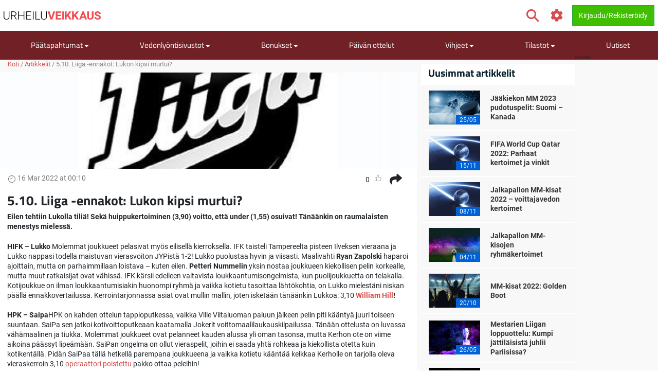

--- FILE ---
content_type: text/html; charset=utf-8
request_url: https://www.urheiluveikkaus.com/artikkeli/5-10-liiga-ennakot-lukon-kipsi-murtui
body_size: 18945
content:
<!DOCTYPE html>
<html lang="fi" xml:lang="fi" prefix="og: http://ogp.me/ns#">
<head>
	<title>5.10. Liiga -ennakot: Lukon kipsi murtui?</title>
<meta http-equiv="X-UA-Compatible" content="IE=edge">
<meta charset="UTF-8">
<meta name="viewport" content="height=device-height, width=device-width, initial-scale=1.0, minimum-scale=1.0, maximum-scale=5.0, user-scalable=yes">
	<meta name="req-method" content="GET">
<meta name="description" content="Eilen tehtiin Lukolla tiliä! Sekä huippukertoiminen (3,90) voitto, että under (1,55) osuivat! Tänäänkin on raumalaisten menestys mielessä.  HIFK – Lukko Molemmat joukkueet pelasivat myös eilisellä kierroksella. IFK taisteli Tampereelta pisteen Ilveksen...">
<meta property="og:url" content="https://www.urheiluveikkaus.com/artikkeli/5-10-liiga-ennakot-lukon-kipsi-murtui">
<meta property="og:type" content="article">
<meta property="og:title" content="Urheiluveikkaus.com artikkeli: 5.10. Liiga -ennakot: Lukon kipsi murtui?">
<meta property="og:description" content="Eilen tehtiin Lukolla tiliä! Sekä huippukertoiminen (3,90) voitto, että under (1,55) osuivat! Tänäänkin on raumalaisten menestys mielessä.  HIFK – Lukko Molemmat joukkueet pelasivat myös eilisellä kierroksella. IFK taisteli Tampereelta pisteen Ilveksen...">
<meta name="twitter:card" content="summary">
<meta name="twitter:site" content="@Urheiluveikkaus">
<meta name="twitter:title" content="5.10. Liiga -ennakot: Lukon kipsi murtui?">
<meta property="og:image" content="https://www.urheiluveikkaus.com/uploads/article/600x400/6ae29e415661414cbafa06ff8b116d08.jpg?v=1538130547">
<meta property="og:image:width" content="600">
<meta property="og:image:height" content="400">
<meta property="twitter:title" content="5.10. Liiga -ennakot: Lukon kipsi murtui?">
<meta property="twitter:image:src" content="https://www.urheiluveikkaus.com/uploads/article/600x400/6ae29e415661414cbafa06ff8b116d08.jpg?v=1538130547"><link rel="shortcut icon" href="/assets/images/min/favicons/urheiluveikkaus_favicon.png?v=1">
<link rel="canonical" href="https://www.urheiluveikkaus.com/artikkeli/5-10-liiga-ennakot-lukon-kipsi-murtui">
<meta name="dmca-site-verification" content="Zm1hK1pHdm8wTjdkc2hzb29JTWFyZz090">

<meta name="dmca-site-verification" content="U3dDUlZlWW5uOFRCLzZ1UWRGVkNodEJ5aS96N0I0MmdqUnk3MFFuVzEzWT01">
<link rel="dns-prefetch" href="//www.google-analytics.com"><link rel="dns-prefetch" href="//cdn.livechatinc.com"><link rel="dns-prefetch" href="//secure.livechatinc.com"><link rel="preload" href="/assets/styles/frontend/concat/head-general-libs_urheiluveikkaus-theme.css?v=1768381251" as="style"><link rel="preload" href="/assets/styles/frontend/concat/bottom-general-libs.css?v=1768381251" as="style"><link rel="preload" href="/assets/styles/gen/18/operator/sprites/sprites.css?v=1758201380" as="style"><link rel="preload" href="/assets/js/gen/concats/82f1f72047ac2cff1a3c8a2bf06d21c0.js?v=1768381296" as="script"><link href="/assets/styles/frontend/concat/head-general-libs_urheiluveikkaus-theme.css?v=1768381251" rel="stylesheet"><!-- Matomo -->
<script type="text/javascript" defer>
  var _paq = window._paq || [];
  /* tracker methods like "setCustomDimension" should be called before "trackPageView" */
  _paq.push(['trackPageView']);
  _paq.push(['enableLinkTracking']);
  (function() {
    var u="https://urheiluveikkaus.com/piwik.php";
    _paq.push(['setTrackerUrl', u+'piwik.php']);
    _paq.push(['setSiteId', '141']);
    var d=document, g=d.createElement('script'), s=d.getElementsByTagName('script')[0];
    g.type='text/javascript'; g.async=true; g.defer=true; s.parentNode.insertBefore(g,s);
  })();
</script>
<!-- End Matomo Code --><script defer>
  (function(i,s,o,g,r,a,m){i['GoogleAnalyticsObject']=r;i[r]=i[r]||function(){
  (i[r].q=i[r].q||[]).push(arguments)},i[r].l=1*new Date();a=s.createElement(o),
  m=s.getElementsByTagName(o)[0];a.async=1;a.src=g;m.parentNode.insertBefore(a,m)
  })(window,document,'script','https://www.google-analytics.com/analytics.js','ga');
  ga('create', 'UA-66349780-3', 'auto');
  ga('set', 'anonymizeIp', true);
  ga('send', 'pageview');
</script>
<meta name="google-site-verification" content="h7bJ3OSwK3E2rKpSbaoaDgSLVz622zTeafCdkLVY59c" /><!-- Google Tag Manager -->
<script defer>(function(w,d,s,l,i){w[l]=w[l]||[];w[l].push({'gtm.start':
new Date().getTime(),event:'gtm.js'});var f=d.getElementsByTagName(s)[0],
j=d.createElement(s),dl=l!='dataLayer'?'&l='+l:'';j.async=true;j.src=
'https://www.googletagmanager.com/gtm.js?id='+i+dl;f.parentNode.insertBefore(j,f);
})(window,document,'script','dataLayer','GTM-TGQLFCV');</script>
<!-- End Google Tag Manager --><script data-pagespeed-no-defer>
function getLastScript(){var a=document.getElementsByTagName("script");return a[a.length-1]}var App={data:{},onReadyCbs:[],get:function(a){return this.data.hasOwnProperty(a)?this.data[a]:void 0},set:function(a,b){this.data[a]=b},getElseCb:function(a,b){var c;return this.data.hasOwnProperty(a)?c=this.data[a]:(c=b(),this.set(a,c)),c},setObj:function(a){for(var b in a)a.hasOwnProperty(b)&&this.set(b,a[b])},isLoggedIn:function(){return isset(this.get("username"))},onReady:function(a){this.onReadyCbs.push(a)},hasPerm:function(k){var d=this.data;return d.perms&&d.perms.indexOf(k)>=0}};
</script><style>.for-logged{display:none!important}</style>
<!-- <script async src="//www.mymediaindex.com/d3d3/ZGVsaXZlcnk=/YXN5bmNqcw==.php"></script> -->
<script src="https://images.dmca.com/Badges/DMCABadgeHelper.min.js" defer></script>
</head>
<body class="pr0" id="top">
<div id="settings-block" data-locale="fi_FI.UTF-8"></div>
<div id="wrapper" class="clickable-bg">
	<nav id="top-nav-wrapper" class="top-nav navbar navbar-light">
		<div class="container">
		<span class="top-nav-logo hidden-md-down">
			<a href="/">
				<img class="center-block top-nav-logo"
					width="190" height="45"
					src="/assets/images/min/logo/urheiluveikkaus_logo.png?v=1768381218"
					alt="urheiluveikkaus.com">
			</a>
		</span>
		<div class="float-right user-actions">
			<div class="nav navbar-nav search float-left d-block hidden-md-down">
								<form class="d-inline-block mr-3" action="/search/index">
					<div class="input-group srch-inp-wrp">
						<input type="text" class="form-control search-dropdown" name="search_phrase"
								data-search-dropdown-url="/search/index?action-name=actionGetDdData"
								data-search-dropdown-pattern-min-length="3" data-search-dropdown-z-index="6"
								data-search-dropdown-no-close-btn="1"
								placeholder="Hae" maxlength="100" autocomplete="off">

						<div class="input-group-btn">
							<button class="btn btn-secondary pt" type="submit">
								<span class="icon-search fa-1-75x ind mr-0"></span>							</button>
						</div>

						<input name="search_method" value="all" type="hidden">
<input name="time_interval" value="all_time" type="hidden">
<input name="search_in" value="anywhere" type="hidden">
<input name="sort_by" value="date" type="hidden">


					</div>
				</form>
			</div>
						<span class="vertical-align-sub hidden-md-down header-settings-icon">
				<a class="fa fa-cog fa-1-75x ind webui-popover-link" id="settings-popover"
					data-content="
&lt;div class=&quot;settings-wrapper&quot;&gt;
	&lt;div class=&quot;odds-select&quot;&gt;
		&lt;div class=&quot;setting-title&quot;&gt;Kertoimien Formaatti&lt;/div&gt;
		&lt;div&gt;
			&lt;div class=&quot;btn-group view-toggle w100p&quot; data-toggle=&quot;buttons&quot;&gt;
				&lt;label class=&quot;btn btn-sm w50p active&quot; data-of=&quot;d&quot;&gt;
					&lt;input type=&quot;radio&quot; name=&quot;odds-button-decimal&quot; checked&gt; Decimaali				&lt;/label&gt;
				&lt;label class=&quot;btn btn-sm w50p &quot; data-of=&quot;f&quot;&gt;
					&lt;input type=&quot;radio&quot; name=&quot;odds-button-fractional&quot; &gt; Murtolukumuoto				&lt;/label&gt;
			&lt;/div&gt;
		&lt;/div&gt;
	&lt;/div&gt;
	&lt;div class=&quot;whether-select&quot;&gt;
		&lt;div class=&quot;setting-title&quot;&gt;Sääennuste&lt;/div&gt;
		&lt;div&gt;
			&lt;div class=&quot;btn-group view-toggle w100p&quot; data-toggle=&quot;buttons&quot;&gt;
				&lt;label class=&quot;btn btn-sm w50p active&quot; data-ff=&quot;M&quot;&gt;
					&lt;input type=&quot;radio&quot; name=&quot;whether-button-metric&quot; &gt; Metrinen				&lt;/label&gt;
				&lt;label class=&quot;btn btn-sm w50p &quot; data-ff=&quot;I&quot;&gt;
					&lt;input type=&quot;radio&quot; name=&quot;whether-button-imperial&quot; &gt; Keisarillinen				&lt;/label&gt;
			&lt;/div&gt;
		&lt;/div&gt;
	&lt;/div&gt;
	&lt;div class=&quot;dropdown timezone-dd&quot;&gt;
		&lt;div class=&quot;setting-title&quot;&gt;Aikavyöhyke&lt;/div&gt;
		&lt;button class=&quot;btn btn-secondary dropdown-toggle tz-select-btn small&quot; type=&quot;button&quot; data-toggle=&quot;dropdown&quot; data-pat=&quot;Aikavyöhyke: %s&quot; &gt;
		&lt;/button&gt;
		&lt;div class=&quot;dropdown-menu tz-select-dropdown-menu&quot; data-domain-tz=&quot;Europe/Athens&quot;&gt;
							&lt;button class=&quot;dropdown-item tz-select mouse-pointer small&quot; type=&quot;button&quot; data-tz=&quot;Pacific/Midway&quot;&gt;GMT -11:00 (Midway Island, Samoa)&lt;/button&gt;
							&lt;button class=&quot;dropdown-item tz-select mouse-pointer small&quot; type=&quot;button&quot; data-tz=&quot;Pacific/Honolulu&quot;&gt;GMT -10:00 (Hawaii)&lt;/button&gt;
							&lt;button class=&quot;dropdown-item tz-select mouse-pointer small&quot; type=&quot;button&quot; data-tz=&quot;Pacific/Marquesas&quot;&gt;GMT -9:30 (French Polynesia)&lt;/button&gt;
							&lt;button class=&quot;dropdown-item tz-select mouse-pointer small&quot; type=&quot;button&quot; data-tz=&quot;America/Anchorage&quot;&gt;GMT -9:00 (Alaska)&lt;/button&gt;
							&lt;button class=&quot;dropdown-item tz-select mouse-pointer small&quot; type=&quot;button&quot; data-tz=&quot;America/Los_Angeles&quot;&gt;GMT -8:00 (Pacific Time)&lt;/button&gt;
							&lt;button class=&quot;dropdown-item tz-select mouse-pointer small&quot; type=&quot;button&quot; data-tz=&quot;America/Denver&quot;&gt;GMT -7:00 (Mountain Time)&lt;/button&gt;
							&lt;button class=&quot;dropdown-item tz-select mouse-pointer small&quot; type=&quot;button&quot; data-tz=&quot;America/Chicago&quot;&gt;GMT -6:00 (Central Time, Mexico City)&lt;/button&gt;
							&lt;button class=&quot;dropdown-item tz-select mouse-pointer small&quot; type=&quot;button&quot; data-tz=&quot;America/New_York&quot;&gt;GMT -5:00 (Eastern Time, Bogota, Lima)&lt;/button&gt;
							&lt;button class=&quot;dropdown-item tz-select mouse-pointer small&quot; type=&quot;button&quot; data-tz=&quot;America/Caracas&quot;&gt;GMT -4:30 (Caracas)&lt;/button&gt;
							&lt;button class=&quot;dropdown-item tz-select mouse-pointer small&quot; type=&quot;button&quot; data-tz=&quot;America/Halifax&quot;&gt;GMT -4:00 (Atlantic Time, La Paz, Santiago)&lt;/button&gt;
							&lt;button class=&quot;dropdown-item tz-select mouse-pointer small&quot; type=&quot;button&quot; data-tz=&quot;America/St_Johns&quot;&gt;GMT -3:30 (Newfoundland)&lt;/button&gt;
							&lt;button class=&quot;dropdown-item tz-select mouse-pointer small&quot; type=&quot;button&quot; data-tz=&quot;America/Recife&quot;&gt;GMT -3:00 (Brasilia, Buenos Aires, Georgetown)&lt;/button&gt;
							&lt;button class=&quot;dropdown-item tz-select mouse-pointer small&quot; type=&quot;button&quot; data-tz=&quot;Atlantic/South_Georgia&quot;&gt;GMT -2:00 (Mid-Atlantic)&lt;/button&gt;
							&lt;button class=&quot;dropdown-item tz-select mouse-pointer small&quot; type=&quot;button&quot; data-tz=&quot;Atlantic/Azores&quot;&gt;GMT -1:00 (Azores, Cape Verde)&lt;/button&gt;
							&lt;button class=&quot;dropdown-item tz-select mouse-pointer small&quot; type=&quot;button&quot; data-tz=&quot;Europe/London&quot;&gt;GMT 0:00 (Dublin, London, Lisbon, Casablanca)&lt;/button&gt;
							&lt;button class=&quot;dropdown-item tz-select mouse-pointer small&quot; type=&quot;button&quot; data-tz=&quot;Europe/Paris&quot;&gt;GMT +1:00 (Brussels, Copenhagen, Madrid, Paris)&lt;/button&gt;
							&lt;button class=&quot;dropdown-item tz-select mouse-pointer small&quot; type=&quot;button&quot; data-tz=&quot;Europe/Athens&quot;&gt;GMT +2:00 (Athens, South Africa, Cairo)&lt;/button&gt;
							&lt;button class=&quot;dropdown-item tz-select mouse-pointer small&quot; type=&quot;button&quot; data-tz=&quot;Europe/Kaliningrad&quot;&gt;GMT +3:00 (Baghdad, Riyadh, Moscow, St. Petersburg)&lt;/button&gt;
							&lt;button class=&quot;dropdown-item tz-select mouse-pointer small&quot; type=&quot;button&quot; data-tz=&quot;Asia/Tehran&quot;&gt;GMT +3:30 (Tehran)&lt;/button&gt;
							&lt;button class=&quot;dropdown-item tz-select mouse-pointer small&quot; type=&quot;button&quot; data-tz=&quot;Asia/Dubai&quot;&gt;GMT +4:00 (Abu Dhabi, Muscat, Yerevan, Baku, Tbilisi)&lt;/button&gt;
							&lt;button class=&quot;dropdown-item tz-select mouse-pointer small&quot; type=&quot;button&quot; data-tz=&quot;Asia/Kabul&quot;&gt;GMT +4:30 (Kabul)&lt;/button&gt;
							&lt;button class=&quot;dropdown-item tz-select mouse-pointer small&quot; type=&quot;button&quot; data-tz=&quot;Asia/Karachi&quot;&gt;GMT +5:00 (Ekaterinburg, Islamabad, Karachi, Tashkent)&lt;/button&gt;
							&lt;button class=&quot;dropdown-item tz-select mouse-pointer small&quot; type=&quot;button&quot; data-tz=&quot;Asia/Kolkata&quot;&gt;GMT +5:30 (Mumbai, Kolkata, Chennai, New Delhi)&lt;/button&gt;
							&lt;button class=&quot;dropdown-item tz-select mouse-pointer small&quot; type=&quot;button&quot; data-tz=&quot;Asia/Kathmandu&quot;&gt;GMT +5:45 (Kathmandu)&lt;/button&gt;
							&lt;button class=&quot;dropdown-item tz-select mouse-pointer small&quot; type=&quot;button&quot; data-tz=&quot;Asia/Yekaterinburg&quot;&gt;GMT +6:00 (Almaty, Dhaka, Colombo)&lt;/button&gt;
							&lt;button class=&quot;dropdown-item tz-select mouse-pointer small&quot; type=&quot;button&quot; data-tz=&quot;Asia/Rangoon&quot;&gt;GMT +6:30 (Yangon, Cocos Islands)&lt;/button&gt;
							&lt;button class=&quot;dropdown-item tz-select mouse-pointer small&quot; type=&quot;button&quot; data-tz=&quot;Asia/Bangkok&quot;&gt;GMT +7:00 (Bangkok, Hanoi, Jakarta)&lt;/button&gt;
							&lt;button class=&quot;dropdown-item tz-select mouse-pointer small&quot; type=&quot;button&quot; data-tz=&quot;Asia/Shanghai&quot;&gt;GMT +8:00 (Beijing, Perth, Singapore, Hong Kong)&lt;/button&gt;
							&lt;button class=&quot;dropdown-item tz-select mouse-pointer small&quot; type=&quot;button&quot; data-tz=&quot;Australia/Eucla&quot;&gt;GMT +8:45 (Eucla)&lt;/button&gt;
							&lt;button class=&quot;dropdown-item tz-select mouse-pointer small&quot; type=&quot;button&quot; data-tz=&quot;Asia/Tokyo&quot;&gt;GMT +9:00 (Tokyo, Seoul, Osaka, Sapporo, Yakutsk)&lt;/button&gt;
							&lt;button class=&quot;dropdown-item tz-select mouse-pointer small&quot; type=&quot;button&quot; data-tz=&quot;Australia/Darwin&quot;&gt;GMT +9:30 (Adelaide, Darwin)&lt;/button&gt;
							&lt;button class=&quot;dropdown-item tz-select mouse-pointer small&quot; type=&quot;button&quot; data-tz=&quot;Australia/Brisbane&quot;&gt;GMT +10:00 (Brisbane, Guam, Vladivostok)&lt;/button&gt;
							&lt;button class=&quot;dropdown-item tz-select mouse-pointer small&quot; type=&quot;button&quot; data-tz=&quot;Australia/Melbourne&quot;&gt;GMT +11:00 (Magadan, Solomon Islands, New Caledonia)&lt;/button&gt;
							&lt;button class=&quot;dropdown-item tz-select mouse-pointer small&quot; type=&quot;button&quot; data-tz=&quot;Pacific/Norfolk&quot;&gt;GMT +11:30 (Norfolk)&lt;/button&gt;
							&lt;button class=&quot;dropdown-item tz-select mouse-pointer small&quot; type=&quot;button&quot; data-tz=&quot;Pacific/Wallis&quot;&gt;GMT +12:00 (Auckland, Wellington, Fiji, Kamchatka)&lt;/button&gt;
							&lt;button class=&quot;dropdown-item tz-select mouse-pointer small&quot; type=&quot;button&quot; data-tz=&quot;Pacific/Tongatapu&quot;&gt;GMT +13:00 (Tonga, Tokelau)&lt;/button&gt;
							&lt;button class=&quot;dropdown-item tz-select mouse-pointer small&quot; type=&quot;button&quot; data-tz=&quot;Pacific/Chatham&quot;&gt;GMT +13:45 (Chatham)&lt;/button&gt;
							&lt;button class=&quot;dropdown-item tz-select mouse-pointer small&quot; type=&quot;button&quot; data-tz=&quot;Pacific/Kiritimati&quot;&gt;GMT +14:00 (Kiribati)&lt;/button&gt;
					&lt;/div&gt;
	&lt;/div&gt;
&lt;/div&gt;
" data-placement="auto-bottom"
					data-width="217" href="javascript:void(0)" title="Asetukset">
				</a>
			</span>
			<span id="header-icons-wrp" class="vertical-align-sub">
				
<span data-cs-group="xs:nav-menu-icons-wrp sm:header-icons-wrp">

	<a class="for-logged fa xl fa-envelope ind" href="/pm/index"
	   title="PM">
		<span class="cnt-label" id="pm-link-not-viewed-cnt" style="display:none" >0</span>	</a>

		<span id="notification-item-admin-menu">
	<a class="for-logged fa xl fa-bell ind webui-popover-link" id="notif-ind" data-placement="auto-bottom"
	   data-content="&lt;div class=&quot;ajax-data-container&quot; data-ajax-data-container-url=&quot;/my-account/my-notifications/popover&quot; data-ajax-data-container-load-immediately=&quot;true&quot;&gt;&lt;/div&gt;"
	   data-width="600"
	   href="javascript:void(0)" title="Ilmoitukset"
	   data-get-new-url="/my-account/my-notifications/index?action-name=actionGetNew"
		><span class="cnt-label" style="display:none"></span></a>
	</span>

	</span>			</span>

			<!-- <div class="dropdown dropdown-mouse-hover displ-inl-bl vertical-align-sub hidden-md-down" id="partner-menu" style="display:none">
				<a class="btn nav-btn dropdown-toggle" data-toggle="dropdown" href="javascript:void(0)">
					<span class="header-btn"></span>
				</a>
				<div class="dropdown-menu dropdown-menu-right"
					data-cs-group="xs:partner-menu-sm sm:partner-menu" data-cs-order="xs:14">
					<div class="megamenu-block ajax-data-container row" id="partner-menu-bl"
						data-ajax-data-container-url=""></div>
				</div>
			</div> -->

			<span class="vertical-align-sub">
				
<div class="for-logged for-admin dropdown dropdown-mouse-hover displ-inl-bl" id="admin-menu">
	<a class="btn nav-btn dropdown-toggle hidden-md-down" data-toggle="dropdown" href="javascript:void(0)">
		<span class="fa fa-cog"></span>
		<span class="header-btn">Admin</span>
	</a>
	<ul data-cs-group="xs:admin-menu-sm sm:admin-menu"
		data-cs-order="xs:15"
		class="dropdown-menu dropdown-menu-right gray-menu no-wrap">
		<li>
			<div class="list-group" id="admin-menu-li-gr">
			</div>
		</li>
	</ul>
</div>

<script>
	(function () {
		var me = getLastScript();
		App.onReady(function () {
			var s = $(me),
				li = $("#admin-menu"),
				liSm = $("#admin-menu-sm");

			if (App.isLoggedIn()) {
				var cont = li.find(".list-group");
				var userCont = $("#user-menu").find(".custom-menu-items-container");
				if (App.get("adm_menu")) {
					$.each(App.get("adm_pages"), function (i, page) {
						var label = page[0],
							pathUrlAssoc = page[1],
							linkAttrs = page[2],
							perm = (3 < page.length) ? page[3] : null;
						$.each(["\/page\/frontend\/article\/view", ""], function (i, path) {
							if (path in pathUrlAssoc) {
								if (perm && !App.hasPerm(perm)) {
									return;
								}

								var url = pathUrlAssoc[path];
																var urlParams = {"id":"19852"};
								for (var prop in urlParams) {
									if (urlParams.hasOwnProperty(prop)) {
										url = url.replace(new RegExp(escapeRegExp("{" + prop + "}"), "g"), encodeURIComponent(urlParams[prop].toString()));
									}
								}
																if (/\{[a-z\d_\- ]+\}/i.test(url)) {
									return;
								}

								var btnMarkup = '<a rel="nofollow"';

								var linkClass = linkAttrs.hasOwnProperty('class') ? linkAttrs['class'] : '';
								linkAttrs['class'] =  linkClass + ' list-group-item';

								for (var prop in linkAttrs) {
									if (linkAttrs.hasOwnProperty(prop)) {
										btnMarkup +=  prop + ' = "' + linkAttrs[prop] + '"';
									}
								}

								cont.append(btnMarkup + ' href="' + htmlEncode(url) + '"' + '>' + htmlEncode(label) + '</a>');
								liSm.append(btnMarkup + ' href="' + htmlEncode(url) + '"' + '>' + htmlEncode(label) + '</a>');
								return false;
							}
						});
					});
				}
							} else {
				li.remove();
			}
			s.remove();
		});
	})();
</script>

			</span>
			<span class="vertical-align-sub">
				<div class="for-logged dropdown dropdown-mouse-hover displ-inl-bl" id="user-menu">
	<a class="btn btn-success dropdown-toggle hidden-md-down" data-toggle="dropdown" href="javascript:void(0)">
		<span class="user-image-menu v-align-middle"></span>
		<span class="header-btn header-username v-align-middle"></span>
	</a>

	<ul class="dropdown-menu dropdown-menu-right dropdown-menu-in-top-bar">

					<li class="dropdown"><a class="b" href="/my-account/my-picks"><span class="float-left displ-inl-bl"></span>Käyttäjävihjeeni</a><li><div class="list-group custom-menu-items-container"><a class="list-group-item pl-1-2rem-imp" href="/my-account/my-picks">Yleiskatsaus</a><a class="list-group-item pl-1-2rem-imp" href="/vihje/post">Luo uusi käyttäjän vihje</a></div></li></li>					<li class="dropdown"><a class="b" href="/my-account/edit">Käyttäjäprofiilini</a></li>		
		<li class="dropdown hidden-lg-up b" id="partner-menu-sm">
			<a id="partner-a" href="#" data-url="/advertising/calendar">
				Yhteistyökumppani			</a>
		</li>

		<li class="dropdown for-logged for-admin hidden-lg-up" id="admin-menu-sm">
			<a href="javascript:void(0)" class="b">Admin</a>
		</li>

		<li class="hidden custom-user-menu-items-marker"></li>
		<li class="hidden moderator-log-marker"></li>

		<li>
			<a class="sign-out-btn b" href="/kayttaja/logout">
				Kirjaudu ulos			</a>
		</li>
	</ul>

</div>

<a class="for-anonim login-modal-btn btn btn-success" href="/kayttaja/login">
	<span class="hidden-xs-down">Kirjaudu/Rekisteröidy</span>
</a>

<script>
	(function () {
		var me = getLastScript();
		App.onReady(function () {
			var s = $(me),
				liLogin = s.prev(),
				liMenu = liLogin.prev();

			if (App.isLoggedIn()) {
				liLogin.remove();
				liMenu.find(".header-username").text(App.get("username"));
			} else {
				liMenu.remove();
			}

			s.remove();
		});
	})();
</script>
			</span>
		</div>
	</div>
</nav>
	<div>
	<div class="nav-menu-wrapper">
		<div id="sticky-nav-parent" class="w100p">
			<div class="content-nav">
				<nav class="navbar navbar-dark navbar-expand-lg container" id="content-menu-wrapper">
					<button class="navbar-toggler burger-menu-button" type="button" data-toggle="collapse"
						data-target="#collapsing-navbar" aria-controls="collapsing-navbar" aria-expanded="false"
						aria-label="Toggle navigation">
						<div class="animated-icon"><span></span><span></span><span></span></div>
					</button>

					<a class="mobile-logo-container hidden-lg-up" href="/">
						<img class="center-block"
							width="120" height="20"
							src="/assets/images/min/logo/urheiluveikkaus_logo_inverted.png?v=1768381218"
							alt="urheiluveikkaus.com">
					</a>

					<div class="float-right user-actions hidden-lg-up">
						<span id="nav-menu-icons-wrp"></span>
						<div class="for-anonim dropdown dropdown-mouse-hover displ-inl-bl">
							<a class="btn btn-primary displ-inl-bl login-modal-btn menu-login-user-link" href="/kayttaja/login">
								<span class="fa fa-user menu-login-user-icon"></span>
								<span class="hidden-lg-down">Kirjaudu / Liity</span>
							</a>
						</div>
						<div class="for-logged dropdown dropdown-mouse-hover displ-inl-bl">
							<a id="user-menu-mobile" class="btn btn-primary dropdown-toggle user-image-menu user-menu-mobile" data-toggle="dropdown" data-target="#user-menu" href="javascript:void(0)">
							</a>
						</div>
					</div>

					<div class="collapse navbar-collapse" id="collapsing-navbar">
						<div class="menu-wrapper">
														<div class="mobile-settings-wrapper hidden-lg-up">
								<span class="back-button fa fa-chevron-left fa-1-75x d-none"></span>
								<span class="icon-search fa-1-75x mr-0 show-search-field"></span>
								<span class="fa fa-cog fa-1-75x odds-and-weather-settings"></span>
							</div>
							<div class="settings d-none">
								<div class="settings-title-wrapper d-flex">
									<div class="settings-title">Asetukset</div>
									<span class="settings-title-icon fa fa-cog"></span>
								</div>
							</div>
							<form action="/search/index">
								<div class="input-group hidden-lg-up d-none" id="mobile-search-input">
									<input type="text" class="form-control search-dropdown" name="search_phrase"
										data-search-dropdown-url="/search/index?action-name=actionGetDdData"
										data-search-dropdown-pattern-min-length="3" data-search-dropdown-no-close-btn="1"
										placeholder="Search" maxlength="100" autocomplete="off">
									<div class="input-group-btn">
										<button class="btn btn-secondary" type="submit"><i class="fa fa-search"></i></button>
									</div>
									<input name="search_method" value="all" type="hidden">
<input name="time_interval" value="all_time" type="hidden">
<input name="search_in" value="anywhere" type="hidden">
<input name="sort_by" value="date" type="hidden">

								</div>
							</form>

							
<ul id="content-menu-ul"
	class="nav navbar-nav tabs-with-group-btn group-btn-sm-down ov-flow-vis">
	<li class="logo-in-nav nav-item">
		<a class="nav-link" href="/">
			<img src="/assets/images/min/logo/urheiluveikkaus_logo_inverted.png?v=1768381218" alt="">
		</a>
	</li>

					<li class="dropdown dropdown-mouse-hover">

						<a title=""
			   class="dropdown-toggle" data-toggle="dropdown"			   href="javascript:void(0)">
				Päätapahtumat									<i class="fa fa-caret-down f-1-rem caret" aria-hidden="true" ></i>							</a>

						
			<ul class="dropdown-menu megamenu-block-wrp">
				<li class="megamenu-block "><div class="megamenu-block-content"><div title="" class="megamenu-block-title">Jalkapallo</div><div class="list-group"><a class="list-group-item" title="" href="/jalkapallon-em">Jalkapallon EM</a><a class="list-group-item" title="" href="https://www.urheiluveikkaus.com/valioliiga">Valioliiga 2024-2025</a></div><div title="" class="megamenu-block-title">Maantiepyöräilykilpailu</div><div class="list-group"><a class="list-group-item" title="" href="/ranskan-ympariajo">Ranskan ympäriajo</a></div><div title="" class="megamenu-block-title">Tennis</div><div class="list-group"><a class="list-group-item" title="" href="/wimbledon">Wimbledon</a></div></div></li>			</ul>
					</li>
					<li class="dropdown dropdown-mouse-hover">

						<a title=""
			   class="dropdown-toggle" data-toggle="dropdown"			   href="javascript:void(0)">
				Vedonlyöntisivustot									<i class="fa fa-caret-down f-1-rem caret" aria-hidden="true" ></i>							</a>

						
			<ul class="dropdown-menu megamenu-block-wrp">
				<li class="megamenu-block divided-column"><div class="megamenu-block-content"><div title="" class="megamenu-block-title">Vedonlyönti netissä</div><div class="list-group"><a class="list-group-item" title="Kaikki vedonlyöntisivut" href="/peliyhtiot">Kaikki vedonlyöntisivustot</a><a class="list-group-item" title="Uudet vedonlyöntisivustot" href="/uudet-vedonlyontisivustot">Uudet vedonlyöntisivut</a><a class="list-group-item" title="Vedonlyöntisivut ilman rekisteröitymistä" href="/vedonlyontisivut-ilman-rekisteroitymista">Veikkaa ilman rekisteröitymistä</a></div><div title="" class="megamenu-block-title">Vedonlyöntisivustojen arvostelut</div><div class="list-group"><a class="list-group-item no-wrap has-operator-logo" href="/peliyhtiot/18bet"><span class="v-align-middle operators-50x25 sportsbetting _18bet"></span> <span class="v-align-middle displ-inl-bl wrap">18BET</span></a><a class="list-group-item no-wrap has-operator-logo" href="/peliyhtiot/1xbet"><span class="v-align-middle operators-50x25 sportsbetting _1xbet"></span> <span class="v-align-middle displ-inl-bl wrap">1xBet</span></a><a class="list-group-item no-wrap has-operator-logo" href="/peliyhtiot/22bet"><span class="v-align-middle operators-50x25 sportsbetting _22bet"></span> <span class="v-align-middle displ-inl-bl wrap">22BET</span></a><a class="list-group-item no-wrap has-operator-logo" href="/peliyhtiot/31-bet"><span class="v-align-middle operators-50x25 sportsbetting _31-bet"></span> <span class="v-align-middle displ-inl-bl wrap">31 Bet</span></a><a class="list-group-item no-wrap has-operator-logo" href="/peliyhtiot/32red-bet"><span class="v-align-middle operators-50x25 sportsbetting _32red-bet"></span> <span class="v-align-middle displ-inl-bl wrap">32Red Bet</span></a><a class="list-group-item no-wrap has-operator-logo" href="/peliyhtiot/888sport"><span class="v-align-middle operators-50x25 sportsbetting _888sport"></span> <span class="v-align-middle displ-inl-bl wrap">888sport</span></a><a class="list-group-item no-wrap has-operator-logo" href="/peliyhtiot/bankonbet"><span class="v-align-middle operators-50x25 sportsbetting bankonbet"></span> <span class="v-align-middle displ-inl-bl wrap">BankOnBet</span></a><a class="list-group-item no-wrap has-operator-logo" href="/peliyhtiot/bet2u"><span class="v-align-middle operators-50x25 sportsbetting bet2u"></span> <span class="v-align-middle displ-inl-bl wrap">Bet2U</span></a><a class="list-group-item no-wrap has-operator-logo" href="/peliyhtiot/betclic"><span class="v-align-middle operators-50x25 sportsbetting betclic"></span> <span class="v-align-middle displ-inl-bl wrap">BetClic</span></a><a class="list-group-item no-wrap has-operator-logo" href="/peliyhtiot/bethard"><span class="v-align-middle operators-50x25 sportsbetting bethard"></span> <span class="v-align-middle displ-inl-bl wrap">Bethard</span></a><a class="list-group-item no-wrap has-operator-logo" href="/peliyhtiot/betive"><span class="v-align-middle operators-50x25 sportsbetting betive"></span> <span class="v-align-middle displ-inl-bl wrap">Betive</span></a><a class="list-group-item no-wrap has-operator-logo" href="/peliyhtiot/betmaster"><span class="v-align-middle operators-50x25 sportsbetting betmaster"></span> <span class="v-align-middle displ-inl-bl wrap">Betmaster</span></a><a class="list-group-item no-wrap has-operator-logo" href="/peliyhtiot/betsamigo"><span class="v-align-middle operators-50x25 sportsbetting betsamigo"></span> <span class="v-align-middle displ-inl-bl wrap">BetsAmigo</span></a><a class="list-group-item no-wrap has-operator-logo" href="/peliyhtiot/bettoday"><span class="v-align-middle operators-50x25 sportsbetting bettoday"></span> <span class="v-align-middle displ-inl-bl wrap">Bettoday</span></a></div></div></li><li class="megamenu-block divided-column"><div class="megamenu-block-content"><div class="megamenu-block-title megamenu-title-invisible">.</div><div class="list-group"><a class="list-group-item no-wrap has-operator-logo" href="/peliyhtiot/bonkersbet-casino"><span class="v-align-middle operators-50x25 sportsbetting bonkersbet-casino"></span> <span class="v-align-middle displ-inl-bl wrap">BonkersBet</span></a><a class="list-group-item no-wrap has-operator-logo" href="/peliyhtiot/bzeebet"><span class="v-align-middle operators-50x25 sportsbetting bzeebet"></span> <span class="v-align-middle displ-inl-bl wrap">BzeeBet</span></a><a class="list-group-item no-wrap has-operator-logo" href="/peliyhtiot/campeonbet"><span class="v-align-middle operators-50x25 sportsbetting campeonbet"></span> <span class="v-align-middle displ-inl-bl wrap">Campeonbet</span></a><a class="list-group-item no-wrap has-operator-logo" href="/peliyhtiot/casinia"><span class="v-align-middle operators-50x25 sportsbetting casinia"></span> <span class="v-align-middle displ-inl-bl wrap">Casinia</span></a><a class="list-group-item no-wrap has-operator-logo" href="/peliyhtiot/casino-x"><span class="v-align-middle operators-50x25 sportsbetting casinox"></span> <span class="v-align-middle displ-inl-bl wrap">Casino-X</span></a><a class="list-group-item no-wrap has-operator-logo" href="/peliyhtiot/cherry"><span class="v-align-middle operators-50x25 sportsbetting cherry"></span> <span class="v-align-middle displ-inl-bl wrap">Cherry</span></a><a class="list-group-item no-wrap has-operator-logo" href="/peliyhtiot/coin-play"><span class="v-align-middle operators-50x25 sportsbetting coin-play"></span> <span class="v-align-middle displ-inl-bl wrap">Coin Play</span></a><a class="list-group-item no-wrap has-operator-logo" href="/peliyhtiot/digibet"><span class="v-align-middle operators-50x25 sportsbetting digibet"></span> <span class="v-align-middle displ-inl-bl wrap">Digibet</span></a><a class="list-group-item no-wrap has-operator-logo" href="/peliyhtiot/drip-casino"><span class="v-align-middle operators-50x25 sportsbetting drip-casino"></span> <span class="v-align-middle displ-inl-bl wrap">Drip Casino</span></a><a class="list-group-item no-wrap has-operator-logo" href="/peliyhtiot/evobet"><span class="v-align-middle operators-50x25 sportsbetting evobet"></span> <span class="v-align-middle displ-inl-bl wrap">EvoBet</span></a><a class="list-group-item no-wrap has-operator-logo" href="/peliyhtiot/excitewin"><span class="v-align-middle operators-50x25 sportsbetting excitewin"></span> <span class="v-align-middle displ-inl-bl wrap">ExciteWin</span></a><a class="list-group-item no-wrap has-operator-logo" href="/peliyhtiot/exclusivebet"><span class="v-align-middle operators-50x25 sportsbetting exclusivebet"></span> <span class="v-align-middle displ-inl-bl wrap">ExclusiveBet</span></a><a class="list-group-item no-wrap has-operator-logo" href="/peliyhtiot/fansbet"><span class="v-align-middle operators-50x25 sportsbetting fansbet"></span> <span class="v-align-middle displ-inl-bl wrap">FansBet</span></a><a class="list-group-item no-wrap has-operator-logo" href="/peliyhtiot/fastbet"><span class="v-align-middle operators-50x25 sportsbetting fastbet"></span> <span class="v-align-middle displ-inl-bl wrap">FastBet</span></a></div></div></li><li class="megamenu-block divided-column"><div class="megamenu-block-content"><div class="megamenu-block-title megamenu-title-invisible">.</div><div class="list-group"><a class="list-group-item no-wrap has-operator-logo" href="/peliyhtiot/favbet"><span class="v-align-middle operators-50x25 sportsbetting favbet"></span> <span class="v-align-middle displ-inl-bl wrap">Favbet</span></a><a class="list-group-item no-wrap has-operator-logo" href="/peliyhtiot/fezbet"><span class="v-align-middle operators-50x25 sportsbetting fezbet"></span> <span class="v-align-middle displ-inl-bl wrap">Fezbet</span></a><a class="list-group-item no-wrap has-operator-logo" href="/peliyhtiot/fresh-casino"><span class="v-align-middle operators-50x25 sportsbetting fresh-casino"></span> <span class="v-align-middle displ-inl-bl wrap">Fresh Casino</span></a><a class="list-group-item no-wrap has-operator-logo" href="/peliyhtiot/ggbet"><span class="v-align-middle operators-50x25 sportsbetting ggbet"></span> <span class="v-align-middle displ-inl-bl wrap">GGBet</span></a><a class="list-group-item no-wrap has-operator-logo" href="/peliyhtiot/gambola-casino"><span class="v-align-middle operators-50x25 sportsbetting gambola-casino"></span> <span class="v-align-middle displ-inl-bl wrap">Gambola Casino</span></a><a class="list-group-item no-wrap has-operator-logo" href="/peliyhtiot/goliath-casino"><span class="v-align-middle operators-50x25 sportsbetting goliath-casino"></span> <span class="v-align-middle displ-inl-bl wrap">Goliath Casino</span></a><a class="list-group-item no-wrap has-operator-logo" href="/peliyhtiot/jetbull"><span class="v-align-middle operators-50x25 sportsbetting jetbull"></span> <span class="v-align-middle displ-inl-bl wrap">JetBull</span></a><a class="list-group-item no-wrap has-operator-logo" href="/peliyhtiot/joy-casino"><span class="v-align-middle operators-50x25 sportsbetting joycasino"></span> <span class="v-align-middle displ-inl-bl wrap">Joycasino</span></a><a class="list-group-item no-wrap has-operator-logo" href="/peliyhtiot/kto"><span class="v-align-middle operators-50x25 sportsbetting kto"></span> <span class="v-align-middle displ-inl-bl wrap">KTO</span></a><a class="list-group-item no-wrap has-operator-logo" href="/peliyhtiot/karamba"><span class="v-align-middle operators-50x25 sportsbetting karamba"></span> <span class="v-align-middle displ-inl-bl wrap">Karamba</span></a><a class="list-group-item no-wrap has-operator-logo" href="/peliyhtiot/lsbet"><span class="v-align-middle operators-50x25 sportsbetting lsbet"></span> <span class="v-align-middle displ-inl-bl wrap">LSBet</span></a><a class="list-group-item no-wrap has-operator-logo" href="/peliyhtiot/lvbet"><span class="v-align-middle operators-50x25 sportsbetting lvbet"></span> <span class="v-align-middle displ-inl-bl wrap">LVBet</span></a><a class="list-group-item no-wrap has-operator-logo" href="/peliyhtiot/lapalingo"><span class="v-align-middle operators-50x25 sportsbetting lapalingo"></span> <span class="v-align-middle displ-inl-bl wrap">Lapalingo</span></a><a class="list-group-item no-wrap has-operator-logo" href="/peliyhtiot/legzo"><span class="v-align-middle operators-50x25 sportsbetting legzo"></span> <span class="v-align-middle displ-inl-bl wrap">Legzo</span></a></div></div></li><li class="megamenu-block divided-column"><div class="megamenu-block-content"><div class="megamenu-block-title megamenu-title-invisible">.</div><div class="list-group"><a class="list-group-item no-wrap has-operator-logo" href="/peliyhtiot/librabet"><span class="v-align-middle operators-50x25 sportsbetting librabet"></span> <span class="v-align-middle displ-inl-bl wrap">Librabet</span></a><a class="list-group-item no-wrap has-operator-logo" href="/peliyhtiot/light-casino"><span class="v-align-middle operators-50x25 sportsbetting light-casino"></span> <span class="v-align-middle displ-inl-bl wrap">Light Casino</span></a><a class="list-group-item no-wrap has-operator-logo" href="/peliyhtiot/lucky-casino"><span class="v-align-middle operators-50x25 sportsbetting lucky-casino"></span> <span class="v-align-middle displ-inl-bl wrap">Lucky Casino</span></a><a class="list-group-item no-wrap has-operator-logo" href="/peliyhtiot/malina-casino"><span class="v-align-middle operators-50x25 sportsbetting malina-casino"></span> <span class="v-align-middle displ-inl-bl wrap">Malina Casino</span></a><a class="list-group-item no-wrap has-operator-logo" href="/peliyhtiot/marsbet"><span class="v-align-middle operators-50x25 sportsbetting marsbet"></span> <span class="v-align-middle displ-inl-bl wrap">Marsbet</span></a><a class="list-group-item no-wrap has-operator-logo" href="/peliyhtiot/melbet"><span class="v-align-middle operators-50x25 sportsbetting melbet"></span> <span class="v-align-middle displ-inl-bl wrap">Melbet</span></a><a class="list-group-item no-wrap has-operator-logo" href="/peliyhtiot/metal-casino"><span class="v-align-middle operators-50x25 sportsbetting metal-casino"></span> <span class="v-align-middle displ-inl-bl wrap">Metal Casino</span></a><a class="list-group-item no-wrap has-operator-logo" href="/peliyhtiot/mrplay"><span class="v-align-middle operators-50x25 sportsbetting mrplay"></span> <span class="v-align-middle displ-inl-bl wrap">Mr.Play</span></a><a class="list-group-item no-wrap has-operator-logo" href="/peliyhtiot/mystake-casino"><span class="v-align-middle operators-50x25 sportsbetting mystake-casino"></span> <span class="v-align-middle displ-inl-bl wrap">Mystake Casino</span></a><a class="list-group-item no-wrap has-operator-logo" href="/peliyhtiot/n1bet"><span class="v-align-middle operators-50x25 sportsbetting n1bet"></span> <span class="v-align-middle displ-inl-bl wrap">N1bet</span></a><a class="list-group-item no-wrap has-operator-logo" href="/peliyhtiot/neo-bet"><span class="v-align-middle operators-50x25 sportsbetting neo-bet"></span> <span class="v-align-middle displ-inl-bl wrap">Neo Bet</span></a><a class="list-group-item no-wrap has-operator-logo" href="/peliyhtiot/netbet"><span class="v-align-middle operators-50x25 sportsbetting netbet"></span> <span class="v-align-middle displ-inl-bl wrap">NetBet</span></a><a class="list-group-item no-wrap has-operator-logo" href="/peliyhtiot/nightrush"><span class="v-align-middle operators-50x25 sportsbetting nightrush"></span> <span class="v-align-middle displ-inl-bl wrap">NightRush</span></a><a class="list-group-item no-wrap has-operator-logo" href="/peliyhtiot/ninjacasino"><span class="v-align-middle operators-50x25 sportsbetting ninjacasino"></span> <span class="v-align-middle displ-inl-bl wrap">NinjaCasino</span></a></div></div></li><li class="megamenu-block divided-column"><div class="megamenu-block-content"><div class="megamenu-block-title megamenu-title-invisible">.</div><div class="list-group"><a class="list-group-item no-wrap has-operator-logo" href="/peliyhtiot/nitrocasino"><span class="v-align-middle operators-50x25 sportsbetting nitrocasino"></span> <span class="v-align-middle displ-inl-bl wrap">NitroCasino</span></a><a class="list-group-item no-wrap has-operator-logo" href="/peliyhtiot/ohmyspins"><span class="v-align-middle operators-50x25 sportsbetting ohmyspins"></span> <span class="v-align-middle displ-inl-bl wrap">Ohmyspins</span></a><a class="list-group-item no-wrap has-operator-logo" href="/peliyhtiot/paripesa"><span class="v-align-middle operators-50x25 sportsbetting paripesa"></span> <span class="v-align-middle displ-inl-bl wrap">Paripesa</span></a><a class="list-group-item no-wrap has-operator-logo" href="/peliyhtiot/pinnacle"><span class="v-align-middle operators-50x25 sportsbetting pinnacle"></span> <span class="v-align-middle displ-inl-bl wrap">Pinnacle</span></a><a class="list-group-item no-wrap has-operator-logo" href="/peliyhtiot/posido"><span class="v-align-middle operators-50x25 sportsbetting posido"></span> <span class="v-align-middle displ-inl-bl wrap">Posido</span></a><a class="list-group-item no-wrap has-operator-logo" href="/peliyhtiot/powbet"><span class="v-align-middle operators-50x25 sportsbetting powbet"></span> <span class="v-align-middle displ-inl-bl wrap">Powbet</span></a><a class="list-group-item no-wrap has-operator-logo" href="/peliyhtiot/powerplay"><span class="v-align-middle operators-50x25 sportsbetting powerplay"></span> <span class="v-align-middle displ-inl-bl wrap">PowerPlay</span></a><a class="list-group-item no-wrap has-operator-logo" href="/peliyhtiot/rabona"><span class="v-align-middle operators-50x25 sportsbetting rabona"></span> <span class="v-align-middle displ-inl-bl wrap">Rabona</span></a><a class="list-group-item no-wrap has-operator-logo" href="/peliyhtiot/slottica"><span class="v-align-middle operators-50x25 sportsbetting slottica"></span> <span class="v-align-middle displ-inl-bl wrap">Slottica</span></a><a class="list-group-item no-wrap has-operator-logo" href="/peliyhtiot/son-of-slots"><span class="v-align-middle operators-50x25 sportsbetting sonsofslots"></span> <span class="v-align-middle displ-inl-bl wrap">SonsofSlots</span></a><a class="list-group-item no-wrap has-operator-logo" href="/peliyhtiot/speedybet"><span class="v-align-middle operators-50x25 sportsbetting speedybet"></span> <span class="v-align-middle displ-inl-bl wrap">SpeedyBet</span></a><a class="list-group-item no-wrap has-operator-logo" href="/peliyhtiot/sportaza"><span class="v-align-middle operators-50x25 sportsbetting sportaza"></span> <span class="v-align-middle displ-inl-bl wrap">Sportaza</span></a><a class="list-group-item no-wrap has-operator-logo" href="/peliyhtiot/sportingbet"><span class="v-align-middle operators-50x25 sportsbetting sportingbet"></span> <span class="v-align-middle displ-inl-bl wrap">SportingBet</span></a><a class="list-group-item no-wrap has-operator-logo" href="/peliyhtiot/sportuna"><span class="v-align-middle operators-50x25 sportsbetting sportuna"></span> <span class="v-align-middle displ-inl-bl wrap">Sportuna</span></a></div></div></li><li class="megamenu-block divided-column last"><div class="megamenu-block-content"><div class="megamenu-block-title megamenu-title-invisible">.</div><div class="list-group"><a class="list-group-item no-wrap has-operator-logo" href="/peliyhtiot/svenbet"><span class="v-align-middle operators-50x25 sportsbetting svenbet"></span> <span class="v-align-middle displ-inl-bl wrap">SvenBet</span></a><a class="list-group-item no-wrap has-operator-logo" href="/peliyhtiot/svenplay"><span class="v-align-middle operators-50x25 sportsbetting svenplay"></span> <span class="v-align-middle displ-inl-bl wrap">Svenplay</span></a><a class="list-group-item no-wrap has-operator-logo" href="/peliyhtiot/tipbet"><span class="v-align-middle operators-50x25 sportsbetting tipbet"></span> <span class="v-align-middle displ-inl-bl wrap">Tipbet</span></a><a class="list-group-item no-wrap has-operator-logo" href="/peliyhtiot/totogaming"><span class="v-align-middle operators-50x25 sportsbetting totogaming"></span> <span class="v-align-middle displ-inl-bl wrap">ToToGaming</span></a><a class="list-group-item no-wrap has-operator-logo" href="/peliyhtiot/tonybet"><span class="v-align-middle operators-50x25 sportsbetting tonybet"></span> <span class="v-align-middle displ-inl-bl wrap">TonyBet</span></a><a class="list-group-item no-wrap has-operator-logo" href="/peliyhtiot/tornadobet"><span class="v-align-middle operators-50x25 sportsbetting tornadobet"></span> <span class="v-align-middle displ-inl-bl wrap">Tornadobet</span></a><a class="list-group-item no-wrap has-operator-logo" href="/peliyhtiot/vbet"><span class="v-align-middle operators-50x25 sportsbetting vbet"></span> <span class="v-align-middle displ-inl-bl wrap">VBet</span></a><a class="list-group-item no-wrap has-operator-logo" href="/peliyhtiot/wallacebet"><span class="v-align-middle operators-50x25 sportsbetting wallacebet"></span> <span class="v-align-middle displ-inl-bl wrap">Wallacebet</span></a><a class="list-group-item no-wrap has-operator-logo" href="/peliyhtiot/wazamba"><span class="v-align-middle operators-50x25 sportsbetting wazamba"></span> <span class="v-align-middle displ-inl-bl wrap">Wazamba</span></a><a class="list-group-item no-wrap has-operator-logo" href="/peliyhtiot/webbyslot"><span class="v-align-middle operators-50x25 sportsbetting webbyslot"></span> <span class="v-align-middle displ-inl-bl wrap">WebbySlot</span></a><a class="list-group-item no-wrap has-operator-logo" href="/peliyhtiot/white-lion-bets"><span class="v-align-middle operators-50x25 sportsbetting white-lion-bets"></span> <span class="v-align-middle displ-inl-bl wrap">White Lion Bets</span></a><a class="list-group-item no-wrap has-operator-logo" href="/peliyhtiot/xlbet"><span class="v-align-middle operators-50x25 sportsbetting xlbet"></span> <span class="v-align-middle displ-inl-bl wrap">XLBet</span></a><a class="list-group-item no-wrap has-operator-logo" href="/peliyhtiot/zulabet"><span class="v-align-middle operators-50x25 sportsbetting zulabet"></span> <span class="v-align-middle displ-inl-bl wrap">Zulabet</span></a><a class="list-group-item no-wrap has-operator-logo" href="/peliyhtiot/ibet"><span class="v-align-middle operators-50x25 sportsbetting ibet"></span> <span class="v-align-middle displ-inl-bl wrap">iBet</span></a></div></div></li>			</ul>
					</li>
					<li class="dropdown dropdown-mouse-hover">

						<a title="Vedonlyöntibonukset"
			   class="dropdown-toggle" data-toggle="dropdown"			   href="javascript:void(0)">
				Bonukset									<i class="fa fa-caret-down f-1-rem caret" aria-hidden="true" ></i>							</a>

						
			<ul class="dropdown-menu megamenu-block-wrp">
				<li class="megamenu-block "><div class="megamenu-block-content"><div title="Bonuksia vedonlyöntiin" class="megamenu-block-title">Bonuksia vedonlyöntiin</div><div class="list-group"><a class="list-group-item" title="Parhaat vedonlyöntibonukset 2025" href="/vedonlyontibonukset">Vedonlyöntibonukset 2025</a><a class="list-group-item" title="Ilmaisvedot" href="/ilmaisvedot">Ilmaisvetoja</a><a class="list-group-item" title="Riskittömät vedot" href="/riskiton-vedonlyonti">Riskitön vedonlyönti</a><a class="list-group-item" title="Kampanjat ja tarjoukset vedonlyöntiin" href="/vedonlyontiyhtiot/tarjoukset">Kampanjat &amp; tarjoukset</a></div></div></li>			</ul>
					</li>
					<li >

						<a title=""
			   			   href="/ottelukeskus/laji">
				Päivän ottelut							</a>

					</li>
					<li class="dropdown dropdown-mouse-hover">

						<a title=""
			   class="dropdown-toggle" data-toggle="dropdown"			   href="javascript:void(0)">
				Vihjeet									<i class="fa fa-caret-down f-1-rem caret" aria-hidden="true" ></i>							</a>

						
			<ul class="dropdown-menu megamenu-block-wrp">
				<li class="megamenu-block "><div class="megamenu-block-content"><div title="" class="megamenu-block-title">Pelivihjeet</div><div class="list-group"><a class="list-group-item" title="Vedonlyöntivihjeet ja vinkit" href="/vedonlyontivihjeet">Vedonlyöntivihjeet</a><a class="list-group-item" title="" href="/kayttaja/pelivihjeet">Kirjoita oma vihje sivustolle</a></div><div title="" class="megamenu-block-title">Vihjepaneelit</div><div class="list-group"><a class="list-group-item" title="" href="/asiantuntijat">Kaikki asiantuntijat</a><a class="list-group-item" title="" href="/kayttajat">Kaikki muut käyttäjät</a></div><div title="" class="megamenu-block-title">Pelivihje-tilastot</div><div class="list-group"><a class="list-group-item" title="" href="/asiantuntijat/tilastot/kaikki">Asiantuntija-vihjetilastot</a><a class="list-group-item" title="" href="/kayttaja/tilastot/kaikki">Käyttäjien vihjetilastot</a></div></div></li>			</ul>
					</li>
					<li class="dropdown dropdown-mouse-hover">

						<a title="Sarjataulukot ja tilastot"
			   class="dropdown-toggle" data-toggle="dropdown"			   href="javascript:void(0)">
				Tilastot									<i class="fa fa-caret-down f-1-rem caret" aria-hidden="true" ></i>							</a>

						
			<ul class="dropdown-menu megamenu-block-wrp">
				<li class="megamenu-block "><div class="megamenu-block-content"><div title="" class="megamenu-block-title">Sarjataulukot ja tilastot</div><div class="list-group"><a class="list-group-item" href="/tilastot/laji/jaakiekko">Jääkiekko</a><a class="list-group-item" href="/tilastot/laji/jalkapallo">Jalkapallo</a><a class="list-group-item" href="/tilastot/laji/koripallo">Koripallo</a></div></div></li>			</ul>
					</li>
					<li >

						<a title=""
			   			   href="/artikkelit">
				Uutiset							</a>

					</li>
	
	<li class="dropdown group-dropdown dropdown-mouse-hover">
		<a class="dropdown-toggle" data-toggle="dropdown" href="javascript:void(0)">
			<span class="active-label">...</span>
			<span class="non-active-label">...</span>
			<span class="caret"></span>
		</a>
		<ul class="dropdown-menu dropdown-menu-right">
		</ul>
	</li>
</ul>

							<div class="user-menu-wrapper" id="user-menu-in-nav">
								<ul class="nav navbar-nav float-right">
									<li class="dropdown dropdown-mouse-hover">
										<a class="dropdown-toggle user-menu-elements-padding" data-toggle="dropdown" href="javascript:void(0)">
											<span class="icon-person user-in-menu-icon"></span>										</a>
									</li>
								</ul>
							</div>
							<div class="clear"></div>
						</div>
					</div>
				</nav>
			</div>
								</div>
	</div>
</div>

	
	<div id="content-wrapper">
		<div class="container" itemscope itemtype="http://schema.org/NewsArticle">
			<meta itemprop="headline name" content="5.10. Liiga -ennakot: Lukon kipsi murtui?">			
							<div class="skyscraper hidden-skyscraper-bp-down" id="skyscraper">
					<div style="position:relative;">
	<!--
	DEFAULT: $zone_id="6"
	BANNER GUARANTEE: $zone_id="5"
	OWNERSHIP: $zone_id="8"
	-->
	
	<span class="blurb-label">mainos</span>
    
	</div>
				</div>

				<div class="left-skyscraper" id="left-skyscraper">
														</div>

			
						
			
			
<div class="content-inner">

	<div class="table-row-emulator">
		<div class="main-col page-body" id="main">

			
<div class="breadcrumbs">
	<a href="/">Koti</a> / <a href="/artikkelit">Artikkelit</a> / <span>5.10. Liiga -ennakot: Lukon kipsi murtui?</span></div>			<!-- MAIN SIDE -->
			
<div class="card " >

	

			<div class="card-block card-block-no-padding">
				
<div id="user-browsing" data-entity="article" data-id="19852" data-url="/ajax/user-browsing"></div>
<div class="pos-rel">
	<img class="img-fluid mx-auto d-block h195" src="/uploads/article/1000x230/6ae29e415661414cbafa06ff8b116d08.jpg?v=1538130547" alt="6ae29e415661414cbafa06ff8b116d08.jpg">
	
	<div itemprop="image" itemscope itemtype="http://schema.org/ImageObject">
					<meta itemprop="name" content="6ae29e415661414cbafa06ff8b116d08.jpg">
				<meta itemprop="url" content="https://www.urheiluveikkaus.com/uploads/article/1000x230/6ae29e415661414cbafa06ff8b116d08.jpg?v=1538130547">
		<meta itemprop="width" content="1000">
		<meta itemprop="height" content="230">
	</div>

	
	</div>

<div class="card-block-border-mockup">

	
<div itemprop="publisher" itemscope itemtype="http://schema.org/Organization">
	<meta itemprop="name" content="">
	<div itemprop="logo" itemscope itemtype="http://schema.org/ImageObject">
		<meta itemprop="url" content="https://www.urheiluveikkaus.com/assets/images/min/logo/urheiluveikkaus_logo.png?v=1768381218"/>
	</div>
</div>

	<div class="page-statistics with-icons">
		
		
					<span class="displ-inl-bl" style="margin: 4px 0">
						<span class="date ">

					<span class="icon-clock c-icon-updated"></span>		
		<time itemprop="dateModified" datetime="2022-03-16T00:10:05+02:00"><span class="hidden-xs-down hidden-md">16 Mar 2022 at 00:10</span><span class="hidden-sm hidden-lg-up">2022-03-16</span></time>	</span>
			</span>
		
		<div class="float-sm-right page-statistics-icons">
			<div class="float-right smaller-icons">
				
<!-- Sharing button -->
<div id="shareWrapper" class="share-wrapper">
	<i id="shareIcon" class="fa fa-share" aria-hidden="true"></i>
	<div class="share-buttons">
		<!-- Close Button -->
		<i class="fa fa-times close-share-buttons-icon" aria-hidden="true"></i>

		<!-- Facebook Share -->
		<a href="http://www.facebook.com/sharer.php?u=https%3A%2F%2Fwww.urheiluveikkaus.com%2Fartikkeli%2F5-10-liiga-ennakot-lukon-kipsi-murtui"
		   title="Jaa Facebook kautta" target="_blank"
		   class="footer-social dialog-win facebook-share-link">
			<span class="facebook"></span>
		</a>

		<!-- Twitter Share -->
		<a class="footer-social dialog-win twitter-share-link"
		   href="https://twitter.com/intent/tweet?url=https%3A%2F%2Fwww.urheiluveikkaus.com%2Fartikkeli%2F5-10-liiga-ennakot-lukon-kipsi-murtui&amp;text=5.10.+Liiga+-ennakot%3A+Lukon+kipsi+murtui%3F&amp;hashtags=betting&amp;via=Urheiluveikkaus"
		   title="Jaa Twitter kautta" target="_blank"
			>
			<img class="twitter" alt="twitter" src="/assets/images/min/icons/twitter.svg">
		</a>

		<!-- Copy URL -->
		<div class="url-wrapper">
			<i class="fa fa-copy share-url" title="Copy URL" aria-hidden="true"></i>
			<span class="copy-confirm">URL copied</span>
		</div>
	</div>
</div>
			</div>
			<div class="float-left float-sm-right">
				
<div class="vote-cont-large" data-user-like-status="NOT_LOGGED"
	 data-click-for-logged-in-only="yes"
	 data-likes-cnt="0"
	 data-entity-type="article"
	 data-entity-id="19852"
	 data-url="/kayttaja/like">

	<div class="vote-number-large">
		0	</div>

	<span class="btn-round vote-up-large-inactive fr">
		<span class="icon-thumbs-up "></span>	</span>
</div>
			</div>
			<div class="clear"></div>
		</div>
	</div>

	
	
		<h1>5.10. Liiga -ennakot: Lukon kipsi murtui?</h1>

	<div class="ov-flow-hidden" data-ga-action="Article">
		
		<div class="float-sm-right">
											<div class="hidden-xs-down">
									</div>
					</div>

		

<div class="article-body" itemprop="articleBody">

		
		<div id="attrs-container">
<p><strong>Eilen tehtiin Lukolla tiliä! Sekä huippukertoiminen (3,90) voitto, että under (1,55) osuivat! Tänäänkin on raumalaisten menestys mielessä. </strong></p> <p><strong>HIFK – Lukko </strong>Molemmat joukkueet pelasivat myös eilisellä kierroksella. IFK taisteli Tampereelta pisteen Ilveksen vieraana ja Lukko nappasi todella maistuvan vierasvoiton JYPistä 1-2! Lukko puolustaa hyvin ja viisasti. Maalivahti <strong>Ryan Zapolski </strong>haparoi ajoittain, mutta on parhaimmillaan loistava – kuten eilen. <strong>Petteri Nummelin </strong>yksin nostaa joukkueen kiekollisen pelin korkealle, mutta muut ratkaisijat ovat vähissä. IFK kärsii edelleen valtavista loukkaantumisongelmista, kun puolijoukkuetta on telakalla. Kotijoukkue on ilman loukkaantumisiakin huonompi ryhmä ja vaikka kotietu tasoittaa lähtökohtia, on Lukko mielestäni niskan päällä ennakkovertailussa. Kerrointarjonnassa asiat ovat mullin mallin, joten isketään tänäänkin Lukkoa: 3,10 <strong><a href="a/whill.php">William Hill</a>! </strong></p> <p><strong>HPK – Saipa</strong>HPK on kahden ottelun tappioputkessa, vaikka Ville Viitaluoman paluun jälkeen pelin piti kääntyä juuri toiseen suuntaan. SaiPa sen jatkoi kotivoittoputkeaan kaatamalla Jokerit voittomaalilaukauskilpailussa. Tänään ottelusta on luvassa vähämaalinen ja tiukka. Molemmat joukkueet ovat pelanneet kauden alussa yli oman tasonsa, mutta Kerhon ote on viime aikoina päässyt lipeämään. SaiPan ongelma on ollut vieraspelit, joihin ei saada yhtä rohkeaa ja kiekollista otetta kuin kotikentällä. Pidän SaiPaa tällä hetkellä parempana joukkueena ja vaikka kotietu kääntää kelkkaa Kerholle on tarjolla oleva vieraskerroin 3,10 <a href="a/operaattori%20poistettu.php">operaattori poistettu</a> pakko ottaa peleihin!</p> <p><strong>Jokerit – Ässät: </strong>Jokerit sai Jere Karalahden takaisin, joka nappasi heti kaksi syöttöpistettä tililleen. Joukkue kuitenkin hävisi eilen SaiPalle vieraissa voittomaalilaukauskilpailussa. Joukkueen ongelma on luvaton tehottomuus, jota yritetään tänään ratkaista lyömällä kaikki munat samaan koriin: Janne Lahti- Teuvo Teräväinen – Steve Moses muodostaa ykköskentällisen. Ässät joutui kanssa tekemään täyden päivätyön eilen: TPS kaatui vasta rankkareilla 3-2. Porilaisten ovat olleet todella hyvillä kotikentällään, mutta suorastaan surkeita vieraissa. Tänäänkin Jokerit on suosikki vahvan kotiedun sekä paremman materiaalin puolesta.</p> <p><strong>Kalpa – Kärpät: </strong><strong></strong>Kalpa on jo neljän ottelun voittoputkessa ja myös Kärpät sai peliään auki nappaamalla kaksi kotivoittoa peräjälkeen. Molemmat joukkueet ovat kärsineet tehottomuudesta ja tänäänkin on luvassa varsin vähämaalinen kamppailu. Jussi Rynnäs palasi Kärppien maalille ja oli heti erinomainen, kun taas Kalpan maalilla koko kauden on pelannut loistavasti Pekka Tuokkola. Kalpa on materiaaleissa jäljessä, mutta kotietu tasoittaa lähtökohtia. Kärppien peli ei ole vielä vakuuttanut, enkä uskalla lähteä vieraissa betsaamaan nihkeää vierassuosikkia.</p> <p><strong>Tappara – Blues: </strong>Blues on neljän ottelun tappiokierteessä ja seuran sisällä on se kuuluisa panikkinappula pohjassa. Viimeisen hankinta Jussi Makkonen on mielenkiintoinen nimi: takavuosien maalikuningas voi tuoda juuri niitä tarvittavia tehoja, mutta eihän Makkosen nykykunnosta ole mitään tarkkaa tietoa. Tappara hävisi Kärpille vieraissa torstaina, eikä peli meinaa kulkea vieläkään. Suurimmat ongelmat ovat hyökkäyspelissä: luistin ei nyt kulje riittävällä tasolla. Myös ylivoima peli on luokatonta, kun ottaa huomioon millainen materiaali kirvesrinnoilla on jäällä. Tappara on hurjasti parempi joukkue ja kotonaan selvä suosikki. Joukkueen peli on kuitenkin vielä rakennusvaiheessa, eikä kotivoiton pelaaminen kiinnosta.</p> <p><strong>TPS – Ilves</strong>Ilves lentää! Taas napsahti voitto Tampereen tämän hetkiselle ykkösjoukkueelle, kun IFK kaatui voittomaalilaukauskilpailussa. TPS sen sijaan hävisi rankkareilla Porissa. TPS on nostanut jälleen Francis Paren ykköskentälliseen ja kaikki munat ovat näin samassa tiissä. Turkulaiset ovat materiaaliltaan parempi ryhmä ja kotietu tekee joukkueesta suosikin. Ilves on kuitenkin nyt sellaisessa itseluottamustilassa, että joukkuetta vastaan on vaikea pelata. Jätetään hurja kohde pelaamatta!</p> <table style="" border="1" cellspacing="0" cellpadding="4" class="table"><tbody>
<tr valign="TOP">
<td width="152" height="54"> <p align="CENTER"><strong>Pelimuoto:</strong></p> </td> <td width="153"> <p align="CENTER"><strong>Kohde:</strong></p> </td> <td width="153"> <p align="CENTER"><strong>Merkki: </strong></p> </td> <td width="152"> <p align="CENTER"><strong>Kerroin:</strong></p> </td> </tr>
<tr valign="TOP">
<td width="152" height="55"> <p align="CENTER">1X2</p> </td> <td width="153"> <p align="CENTER">HIFK – Lukko</p> </td> <td width="153"> <p align="CENTER">2</p> </td> <td width="152"> <p align="CENTER"><strong>3,10 </strong><strong><a href="a/whill.php">William Hill</a></strong></p> </td> </tr>
<tr valign="TOP">
<td width="152" height="54"> <p align="CENTER">1X2</p> </td> <td width="153"> <p align="CENTER">HPK - Saipa</p> </td> <td width="153"> <p align="CENTER">2</p> </td> <td width="152"> <p align="CENTER">3,10 <strong> <a href="a/operaattori%20poistettu.php">operaattori poistettu</a> </strong></p> </td> </tr>
</tbody></table>
<p></p>
</div>
		
																								
		
	</div>
		
			<div class="hidden-sm-up">
							</div>

			

			
			
			</div>
</div>

			</div>

	</div>


    
<div class="detail-author-description  with-background">
            <div class="author-card author-section">
            <div class="author-content-container">
                <div class="author-image-container">
                    <a href="/kayttajat/urheiluv" class="author-link author-image-link"
                       rel="noopener nofollow noreferrer">
                        <img src="/assets/images/min/avatar-default-128x128.jpg" class="author-image"
                             alt="UV.com ">
                    </a>
                </div>
                <div class="author-description-container">
                    <div class="author-name-container">
                        <span class="author-title">Written by:</span>
                        <div class="author-name-icon-container">
                            <span class="author-name">UV.com </span>
                            <img class="c-icon-updated" src="/assets/images/min/icons/updated.webp" alt="Updated">
                        </div>
                    </div>
                    <div class="author-socials-container">
                                            </div>
                    <div class="author-description-content">
                        <span class="author-description"></span>
                    </div>
                </div>
            </div>
        </div>
    </div>

	
	
<div class="card " >

			                
                        
		<h4  class=" card-title" >
			
			
			
				Kommentit
				
		</h4>
		
        


	

			<div class="card-block">
				

<div class="comments-outer-parent">
	<div class="comment-entity-widget" id="comments">
					<div id="comments19852"></div>
		 		<div class="collapse show">
			

<div class="ajax-container comments-wrapper ajax-data-container cmh-" id="comments-wrapper"
	 data-ajax-data-container-load-immediately="false"
	 data-ajax-data-container-url="/ajax/get-forum-data/article/19852?action-name=actionGetDataByEntityType&paginator=true&show_all=1"
>
</div>

<div id="scroll-to" data-scroll-to=""></div>

<script>
	App.onReady(function () {
		$(function () {
			$($('#scroll-to').data('scroll-to')).scrollView();
		});
	});
</script>


		</div>

					

	
	<form class="form-horizontal" id="form" method="post"
		  data-target="#comments-wrapper"
		  data-for-logged-in-only="yes"
		  action="/ajax/post-comment">

		<table class="table tbl-fixed">
	<tr>

		

		<td class="pl-0 pr-0 ce-wrp">
			
			<div class="pos-rel">
				<textarea  id="text" style="display:none" class="form-control" name="text" placeholder="Syötä &quot;Message&quot;" rows="5" ></textarea><div contenteditable="true"class="ce new-post-ce f-italic-ph form-control" placeholder="Participate in the discussion. Write a comment now." data-ce-val-conv="MessValConv" data-url="/ajax/username-mention" data-username-non-word-chars=",. æøå_-$" data-click-for-logged-in-only="yes" style="min-height:103.5px" name="text"  style="min-height:103.5px"></div>				<input type="hidden" class="new-post-ce-initial-text" name="initial-text" value="">
			</div>

			<table class="table">
				<tr>
										<td class="v-align-middle pl-0 min-width">
						<div style="width:85px">
	<span class="icons ins-img btn-file mouse-pointer fl" title="Lataa kuva">
		<input class="ins-imp-inp" type="file" data-url="/entity-upload/message-image"
			   accept=".png,.jpg,.jpeg,.bmp,.gif">
	</span>

	
	<a href="javascript:void(0)" data-content="&lt;div class=&quot;ajax-data-container ins-emoji-cont&quot; data-ajax-data-container-url=&quot;/emoji/popover&quot; data-ajax-data-container-load-immediately=&quot;true&quot; style=&quot;width:217px;height:254px&quot;&gt;&lt;/div&gt;" class="webui-popover-link icons ins-emoji fl ml5" data-title="Lisää emoji" title="Lisää emoji" data-placement="auto-top" ></a>
	<a href="javascript:void(0)" data-content="&lt;div class=&quot;ajax-data-container ins-link-cont ajax-form-validation-wrp&quot; data-ajax-data-container-url=&quot;/keskustelu/ins-link-popover&quot; data-ajax-data-container-load-immediately=&quot;true&quot; style=&quot;width:217px;height:21em;overflow:hidden&quot;&gt;&lt;/div&gt;" class="webui-popover-link icons ins-link fl ml5 hidden" data-title="Insert link" title="Insert link" data-placement="auto-top" ></a>	
	<div class="clear"></div>
</div>					</td>
					<td class="v-align-middle pr-0 text-right">
						
						<button class="nav-btn full-width-xs" type="submit" >Tallenna kommentti<i class="fa fa-spinner fa-spin" style="display: none;"></i></button>
					</td>
				</tr>
			</table>

					</td>

	</tr>
</table>

		<input name="fingerprint" value="" type="hidden">

		<input type="hidden"  id="conversation_id" class="form-control" name="conversation_id" value="" >		<input type="hidden"  id="entity_type" class="form-control" name="entity_type" value="article" >		<input type="hidden"  id="entity_id" class="form-control" name="entity_id" value="19852" >
	</form>

			</div>
</div>


			</div>

	</div>


			<!-- END of MAIN SIDE -->
		</div>
		<div class="right-col" id="right">
			<!-- RIGHT SIDE -->
			

<div class="card " >

			                
                        
		<h4  class=" card-title" >
										
			
			
				Uusimmat artikkelit
				
		</h4>
		
        


	

			<div class="card-block">
				<div class="full-width-table-in-card-block">
<table class="table word-break-break-word mb-0 v-align-middle current-articles">
	<tbody>
			<tr class="tr-with-v-gap-padding">
			<td class="pr-3 rel-article-image v-align-middle">
				<div class="pos-rel">
										<img class="img-fluid lazy-load-image" src="/assets/images/src/transparent-px.png"  data-src="/uploads/article/300x200/urheiluveikkaus.com/sm-liiga-.jpg?v=1650552562" alt="Kaikkien aikojen mestarijoukkueet SM-liigassa">					<span class="article-date right-bottom">
						25/05					</span>
				</div>
			</td>
			<td class="v-align-middle b">
				<a href="/artikkeli/jaakiekon-mm-suomi-kanada ">
					Jääkiekon MM 2023 pudotuspelit: Suomi – Kanada				</a>
			</td>
		</tr>
			<tr class="tr-with-v-gap-padding">
			<td class="pr-3 rel-article-image v-align-middle">
				<div class="pos-rel">
										<img class="img-fluid lazy-load-image" src="/assets/images/src/transparent-px.png"  data-src="/uploads/article/300x200/urheiluveikkaus.com/jalkapallon-mm-2022.jpg?v=1650291392" alt="Jalkapallon MM 2022">					<span class="article-date right-bottom">
						15/11					</span>
				</div>
			</td>
			<td class="v-align-middle b">
				<a href="/artikkeli/fifa-world-cup-qatar-parhaat-kertoimet-ja-vinkit ">
					FIFA World Cup Qatar 2022: Parhaat kertoimet ja vinkit				</a>
			</td>
		</tr>
			<tr class="tr-with-v-gap-padding">
			<td class="pr-3 rel-article-image v-align-middle">
				<div class="pos-rel">
										<img class="img-fluid lazy-load-image" src="/assets/images/src/transparent-px.png"  data-src="/uploads/article/300x200/urheiluveikkaus.com/jalkapallon-mm-2022.jpg?v=1650291392" alt="Jalkapallon MM 2022">					<span class="article-date right-bottom">
						08/11					</span>
				</div>
			</td>
			<td class="v-align-middle b">
				<a href="/artikkeli/jalkapallon-mm-kisat-voittajavedon-kertoimet ">
					Jalkapallon MM-kisat 2022 – voittajavedon kertoimet				</a>
			</td>
		</tr>
			<tr class="tr-with-v-gap-padding">
			<td class="pr-3 rel-article-image v-align-middle">
				<div class="pos-rel">
										<img class="img-fluid lazy-load-image" src="/assets/images/src/transparent-px.png"  data-src="/uploads/article/300x200/urheiluveikkaus.com/suomen-miesten-jalkapallomaajoukkue.jpg?v=1667826730" alt="Suomen miesten jalkapallomaajoukkue: kautta aikojen kovimmat voitot">					<span class="article-date right-bottom">
						04/11					</span>
				</div>
			</td>
			<td class="v-align-middle b">
				<a href="/artikkeli/jalkapallon-mm-kisojen-ryhmakertoimet ">
					Jalkapallon MM-kisojen ryhmäkertoimet				</a>
			</td>
		</tr>
			<tr class="tr-with-v-gap-padding">
			<td class="pr-3 rel-article-image v-align-middle">
				<div class="pos-rel">
										<img class="img-fluid lazy-load-image" src="/assets/images/src/transparent-px.png"  data-src="/uploads/article/300x200/urheiluveikkaus.com/fans-celebrating.jpg?v=1666268385" alt="FA Cupin">					<span class="article-date right-bottom">
						20/10					</span>
				</div>
			</td>
			<td class="v-align-middle b">
				<a href="/artikkeli/jalkapallon-mm-kisat-golden-boot-voittajalle ">
					MM-kisat 2022: Golden Boot				</a>
			</td>
		</tr>
			<tr class="tr-with-v-gap-padding">
			<td class="pr-3 rel-article-image v-align-middle">
				<div class="pos-rel">
										<img class="img-fluid lazy-load-image" src="/assets/images/src/transparent-px.png"  data-src="/uploads/article/300x200/urheiluveikkaus.com/mestarien-liigan-pokaali.jpg?v=1646841345" alt="Mestarien Liigan pokaali">					<span class="article-date right-bottom">
						26/05					</span>
				</div>
			</td>
			<td class="v-align-middle b">
				<a href="/artikkeli/mestarien-liigan-loppuottelu-kumpi-jattilaisista-juhlii-pariisissa ">
					Mestarien Liigan loppuottelu: Kumpi jättiläisistä juhlii Pariisissa?				</a>
			</td>
		</tr>
			<tr class="tr-with-v-gap-padding">
			<td class="pr-3 rel-article-image v-align-middle">
				<div class="pos-rel">
										<img class="img-fluid lazy-load-image" src="/assets/images/src/transparent-px.png"  data-src="/uploads/article/300x200/urheiluveikkaus.com/jaakiekon-mm.jpg?v=1652451421" alt="Jääkiekon MM">					<span class="article-date right-bottom">
						25/05					</span>
				</div>
			</td>
			<td class="v-align-middle b">
				<a href="/artikkeli/jaakiekon-mm-kisat-pudotuspelien-ohjelma ">
					Jääkiekon MM-kisat: Pudotuspelien ohjelma				</a>
			</td>
		</tr>
			<tr class="tr-with-v-gap-padding">
			<td class="pr-3 rel-article-image v-align-middle">
				<div class="pos-rel">
										<img class="img-fluid lazy-load-image" src="/assets/images/src/transparent-px.png"  data-src="/uploads/article/300x200/urheiluveikkaus.com/jaakiekon-mm.jpg?v=1652451421" alt="Jääkiekon MM">					<span class="article-date right-bottom">
						23/05					</span>
				</div>
			</td>
			<td class="v-align-middle b">
				<a href="/artikkeli/leijonat-lohkovoittoon ">
					Leijonat lohkovoittoon?				</a>
			</td>
		</tr>
			<tr class="tr-with-v-gap-padding">
			<td class="pr-3 rel-article-image v-align-middle">
				<div class="pos-rel">
										<img class="img-fluid lazy-load-image" src="/assets/images/src/transparent-px.png"  data-src="/uploads/article/300x200/urheiluveikkaus.com/sm-liiga-.jpg?v=1650552562" alt="Kaikkien aikojen mestarijoukkueet SM-liigassa">					<span class="article-date right-bottom">
						20/05					</span>
				</div>
			</td>
			<td class="v-align-middle b">
				<a href="/artikkeli/ennakko-leijonien-viikonloppu-ja-alkulohkon-loppuvaihe ">
					Ennakko: Leijonien viikonloppu ja alkulohkon loppuvaihe				</a>
			</td>
		</tr>
			<tr class="tr-with-v-gap-padding">
			<td class="pr-3 rel-article-image v-align-middle">
				<div class="pos-rel">
										<img class="img-fluid lazy-load-image" src="/assets/images/src/transparent-px.png"  data-src="/uploads/article/300x200/urheiluveikkaus.com/jaakiekon-mm.jpg?v=1652451421" alt="Jääkiekon MM">					<span class="article-date right-bottom">
						18/05					</span>
				</div>
			</td>
			<td class="v-align-middle b">
				<a href="/artikkeli/suomi-ruotsi-otteluennakko-keskiviikon-klassikkoon ">
					Suomi – Ruotsi: Otteluennakko keskiviikon klassikkoon				</a>
			</td>
		</tr>
		</tbody>
</table>
</div>

<div class="mt-3">
	<a class="read-more" href="/artikkelit"> Katso lisää artikkeleita</a>
</div>			</div>

	</div>

<div class="ov-flow-hidden text-center mb-3 banner-300x200-wrp mx-auto">
	<div class="hidden-sm-down">
		<div style="position:relative;">
	<!--
	DEFAULT: $zone_id="10"
	BANNER GUARANTEE: $zone_id="9"
	OWNERSHIP: $zone_id="12"
	-->
	
	<span class="blurb-label">mainos</span>
    
	
</div>
	</div>
	<div class="hidden-md-up">
		<div style="position:relative;">
	
	<span class="blurb-label">mainos</span>
    
	
</div>
	</div>
</div>
			<!-- END of RIGHT SIDE -->
		</div>
	</div>

</div>
			
<div class="modal fade" id="login-modal" role="dialog"
	 data-login-modal-btn-sel=".login-modal-btn"
	 data-my-account-edit-url="/my-account/edit"
	 data-ch-pass-url="/kayttaja/password-reset/verify/1/1?ajax=1"
	 data-redir-url="/artikkeli/5-10-liiga-ennakot-lukon-kipsi-murtui"
	>
	<div class="modal-dialog">
		<div class="modal-content">
			<div class="modal-header">
				<img class="modal-title w190" src="/assets/images/min/logo/urheiluveikkaus_logo_inverted.png?v=1768381218">
				<button type="button" class="close" data-dismiss="modal" aria-label="Close">
					<span aria-hidden="true">&times;</span>
				</button>
			</div>
			<div class="login-register-tabs d-flex">
				<a data-tab-group="login-modal-tabs" data-toggle="tab" class="btn btn-secondary w50p login-btn" href="#login-modal-login">Kirjautuminen</a>
				<a data-tab-group="login-modal-tabs" data-toggle="tab" class="btn btn-secondary w50p register-btn" href="#login-modal-register">Rekisteröidy</a>
			</div>
			<div class="modal-body">
				<div class="tab-content no-css">
					<div id="login-modal-login" class="tab-pane fade show active" role="tabpanel"
						 data-url="/ajax/login-modal?redir-url=%2Fartikkeli%2F5-10-liiga-ennakot-lukon-kipsi-murtui">
						<div id="login-modal-login-alert-wrp"></div>
						

<form method="post"
	  action="/kayttaja/login/ajax">

	<div class="error-summary" style="display:none"></div>
	<div class="form-group">
		<label for="username">Käyttäjänimi:</label>
		<input type="text"  id="username" placeholder="Käyttäjänimi" class="form-control" name="username" maxlength="50" value="" >		<div class='help-block help-block-error '></div>	</div>

	<div class="form-group">
		<label for="password">Salasana:</label>
		<input type="password"  id="password" name="password" autocomplete="off" pattern=".{6,}" placeholder="Salasana" class="form-control" maxlength="50" value="" >		<div class='help-block help-block-error '></div>	</div>

	<div class="form-group">
		<label>
			<input type="checkbox" name="remember_me" checked>
			Remember me & accept cookies		</label>
	</div>

	<input type="hidden" name="csrf_token" value="">

	<div class="form-group">
		<button class="btn btn-success btn-block submit-login-btn" type="submit" >Kirjaudu sisään</button>	</div>

</form>
<div class="help-block tr text-muted f-size-12px mt-2">
	<a class="forgot-pass-btn" href="javascript:void(0)">
		Oletko unohtanut käyttäjänimesi tai salasanasi?	</a>
</div>
<hr>
<label class="mb-1">Voit myös kirjautua</label>
<div class="row">
	<div class="col-sm-4 col-4 social-login-btn">
					<a class="btn btn-block fb-login-link" href="javascript:void(0)">
				<span class="fab fa-facebook-f"></span>
			</a>
			</div>
	<div class="col-sm-4 col-4 social-login-btn">
			</div>
	<div class="col-sm-4 col-4 social-login-btn">
					<a class="btn btn-block tw-login-link" href="javascript:void(0)">
				<span class="fab fa-twitter"></span>
			</a>
			</div>
</div>
						<hr>
					</div>

					<div id="login-modal-register" class="tab-pane fade" role="tabpanel">
						
<form class="form-horizontal" method="post"
	  action="/kayttaja/register">

	<div class="error-summary" style="display:none"></div>
	<div class="form-group row "><label class="col-form-label col-sm-2" for="firstname">Etunimi:</label><div class="col-sm-10 "><input type="text"  id="firstname" class="form-control" name="firstname" placeholder="Syötä &quot;Etunimi&quot;" maxlength="50" value="" > <div class='help-block help-block-error '></div></div></div>
	<div class="form-group row "><label class="col-form-label col-sm-2" for="lastname">Sukunimi:</label><div class="col-sm-10 "><input type="text"  id="lastname" class="form-control" name="lastname" placeholder="Syötä &quot;Sukunimi&quot;" maxlength="50" value="" > <div class='help-block help-block-error '></div></div></div>
	<div class="form-group row "><label class="col-form-label col-sm-2" for="username-register">Käyttäjänimi:</label><div class="col-sm-10 "><input type="text"  id="username-register" placeholder="Käyttäjänimi (kirjaimia/numeroita, 2-50 merkkiä, piste, pilkku ja välilyönnit ei sallittuja)" class="form-control" name="username" maxlength="50" value="" > <div class='help-block help-block-error '></div></div></div>
	<div class="form-group row "><label class="col-form-label col-sm-2" for="email">Sähköposti:</label><div class="col-sm-10 "><input type="email"  id="email" class="form-control" name="email" placeholder="Syötä &quot;Sähköposti&quot;" value="" > <div class='help-block help-block-error '></div></div></div>
	<div class="form-group row" style="display:none"><label class="col-form-label col-sm-2" for="age">Ikä:</label><div class="col-sm-10"><input class="form-control" name="age" id="age" value="" type="number" autocomplete="off" tabindex="-1"></div></div>
	<div class="form-group row "><label class="col-form-label col-sm-2" for="password_new">Salasana:</label><div class="col-sm-10 "><input type="password"  id="password_new" autocomplete="off" pattern=".{6,}" placeholder="Salasana (vähintään 6+ merkkiä)" class="form-control" name="password_new" maxlength="50" value="" > <div class='help-block help-block-error '></div></div></div>
	<div class="form-group row "><label class="col-form-label col-sm-2" for="password_repeat">Toista salasana:</label><div class="col-sm-10 "><input type="password"  id="password_repeat" autocomplete="off" pattern=".{6,}" placeholder="Toista salasanasi" class="form-control" name="password_repeat" value="" > <div class='help-block help-block-error '></div></div></div>
	<div class="form-group row">
		<div class="offset-sm-2 col-sm-10">
			<div class="onoffswitch"><input class="onoffswitch-checkbox" id="on-off-2805706037-1" value="true" name="newsletter" data-val="false" type="checkbox"><span class="onoffswitch-label-wrp"><label class="onoffswitch-label" for="on-off-2805706037-1"><span class="onoffswitch-inner"></span><span class="onoffswitch-switch"></span></label> <strong>Uutiskirje</strong></span></div>		</div>
	</div>

	<div class="form-group row mt-2rem">
		<div class="offset-sm-2 col-sm-10">
			<button class="btn btn-success submit-login-btn" type="submit" >Rekisteröidy</button>		</div>
	</div>

	<div class="validation-info" data-json="[{&quot;labels&quot;:{&quot;firstname&quot;:&quot;Etunimi&quot;,&quot;lastname&quot;:&quot;Sukunimi&quot;,&quot;password&quot;:&quot;Salasana&quot;,&quot;email&quot;:&quot;Sähköposti&quot;,&quot;password_new&quot;:&quot;Salasana&quot;,&quot;password_repeat&quot;:&quot;Toista salasana&quot;,&quot;role_id&quot;:&quot;Rooli&quot;},&quot;rules&quot;:[[&quot;domain_id&quot;,&quot;numeric&quot;,{&quot;type&quot;:&quot;integer&quot;}],[&quot;domain_id&quot;,&quot;required&quot;],[[&quot;firstname&quot;,&quot;lastname&quot;],&quot;length&quot;,{&quot;max&quot;:&quot;50&quot;}],[&quot;username&quot;,&quot;length&quot;,{&quot;min&quot;:2,&quot;max&quot;:50}],[&quot;email&quot;,&quot;required&quot;],[&quot;email&quot;,&quot;email&quot;],[&quot;email&quot;,&quot;secureInput&quot;,{&quot;type&quot;:&quot;showError&quot;}],[&quot;slug&quot;,&quot;length&quot;,{&quot;max&quot;:255}],[[&quot;password&quot;,&quot;password_repeat&quot;,&quot;password_new&quot;],&quot;secureInput&quot;,{&quot;type&quot;:&quot;none&quot;}],[&quot;username&quot;,&quot;trim&quot;],[&quot;username&quot;,&quot;noSpecialChars&quot;,{&quot;allow&quot;:[&quot;,&quot;,&quot;.&quot;,&quot; &quot;,&quot;æ&quot;,&quot;ø&quot;,&quot;å&quot;,&quot;_&quot;,&quot;-&quot;,&quot;$&quot;]}],[[&quot;username&quot;,&quot;password_new&quot;,&quot;password_repeat&quot;],&quot;required&quot;,{&quot;scenario&quot;:&quot;register&quot;}],[[&quot;email&quot;,&quot;username&quot;],&quot;unique&quot;,{&quot;scenario&quot;:&quot;register&quot;}],[&quot;password_new&quot;,&quot;length&quot;,{&quot;min&quot;:6,&quot;max&quot;:50,&quot;scenario&quot;:[&quot;register&quot;,&quot;password-reset&quot;,&quot;change-password&quot;]}],[&quot;password_new&quot;,&quot;match&quot;,{&quot;match_field&quot;:&quot;password_repeat&quot;,&quot;scenario&quot;:[&quot;register&quot;,&quot;password-reset&quot;,&quot;change-password&quot;]}],[&quot;slug&quot;,&quot;required&quot;,{&quot;strict&quot;:true,&quot;client_validation&quot;:false,&quot;scenario&quot;:&quot;register&quot;}],[&quot;slug&quot;,&quot;slug&quot;,{&quot;generate_from&quot;:&quot;username&quot;,&quot;table_name&quot;:&quot;user&quot;,&quot;scenario&quot;:&quot;register&quot;,&quot;domain_specific&quot;:true,&quot;slug_in_url_redirects_params&quot;:{&quot;get_url&quot;:{},&quot;entity_type&quot;:&quot;user&quot;,&quot;fk_id&quot;:&quot;&quot;}}],[&quot;username&quot;,&quot;required&quot;,{&quot;scenario&quot;:&quot;update&quot;}],[&quot;username&quot;,&quot;verified&quot;,{&quot;scenario&quot;:&quot;login&quot;},&quot;custom&quot;],[&quot;email&quot;,&quot;recordExists&quot;,{&quot;ressource&quot;:{&quot;related_tables&quot;:[]},&quot;field_name&quot;:&quot;email&quot;,&quot;scenario&quot;:&quot;password-reset&quot;}],[&quot;username&quot;,&quot;recordExists&quot;,{&quot;ressource&quot;:{&quot;related_tables&quot;:[]},&quot;field_name&quot;:&quot;username&quot;,&quot;scenario&quot;:&quot;password-reset&quot;}],[&quot;password&quot;,&quot;required&quot;,{&quot;scenario&quot;:&quot;link-social&quot;}],[&quot;password&quot;,&quot;length&quot;,{&quot;min&quot;:6,&quot;max&quot;:50,&quot;scenario&quot;:&quot;link-social&quot;}]],&quot;fields&quot;:[&quot;username&quot;,&quot;email&quot;],&quot;scenario&quot;:&quot;register&quot;}]" style="display:none"></div></form>						<hr>
					</div>
				</div>
			</div>
		</div>
	</div>
</div>

<div id="forgot-pass-modal" class="modal fade" role="dialog">
	<div class="modal-dialog">
		<div class="modal-content">
			<div class="modal-header">
				<h4 class="modal-title">Unohtuiko salasana tai käyttäjätunnus?</h4>
				<button type="button" class="close" data-dismiss="modal" aria-label="Close">
					<span aria-hidden="true">&times;</span>
				</button>
			</div>
			<div class="modal-body">
				
<div class="ajax-data-container"
	 data-ajax-data-container-url="/kayttaja/password-reset/request"
	 data-ajax-data-container-load-on-click-on=".forgot-pass-btn">
</div>

			</div>
			<div class="modal-footer">
				<button type="button" class="btn btn-secondary" data-dismiss="modal">Sulje</button>
			</div>
		</div>
	</div>
</div>
<script>
	(function () {
		var me = getLastScript();
		App.onReady(function () {
			var s = $(me);
			if (App.isLoggedIn()) {
				s.prev().add(s.prev().prev()).remove();
			}
			s.remove();
		});
	})();
</script>
<div class="hidden" id="modal-notifier"
	 data-remember-me-url="/ajax/remember-me">
</div>

			<a href="javascript:void(0)" class="btn btn-primary" id="scroll-to-top"><i class="fa fa-chevron-up"></i></a>

			<div id="bottom-fixed" style="display:none">
				
			
							</div>

					</div>
	</div>

	<div class="ad-div bet-ad banner_ad">New ads</div>
<footer id="footer-wrapper" class="footer">
	<div class="container">
		<div class="row footer-content mt-4">

			<div class="col-12 col-md-4 social-icons-wrapper mb-3">
				<div class="social-icons text-center">
					<div class="col-12 col-sm-6 col-md-12">
						<a href="/">
							<img class="footer-logo"
								 width="150" height="34"
								 alt=""
								 src="/assets/images/min/logo/urheiluveikkaus_logo_inverted.png?v=1768381218"
							>
						</a>
					</div>
					<div class="col-12 col-sm-6 col-md-12 displ-flex">

						
																																																										
						<a href="/rss/index" class="footer-social rss-wrapper">
							<i class="fa fa-rss"></i>
						</a>

					</div>

					
											<div class="col-12 col-sm-6 col-md-12 d-flex justify-content-center w-100">
							<a href="https://www.peluuri.fi/" rel="nofollow" target="_blank">
								<img class="m-w80p footer-logo" src="/assets/images/src/peluuri.png" alt="Peluuri">
							</a>
						</div>
					
					
				</div>
			</div>

			<div class="col-12 col-md-8 footer-nav-menu">
				<div class="row auto-clear">
															<div class="col-sm-3 col-6">
						<div class="footer-header">Urheiluvedonlyönti</div>
						<ul class="footer-nav-list">
							<li><a href="javascript:void(0)"  target="_self">Kaikki vedonlyöntisivustot</a></li><li><a href="/uudet-vedonlyontisivustot"  title="Uudet vedonlyöntisivustot 2022" target="_self">Vedonlyöntisivustot 2022</a></li><li><a href="/vedonlyontisivut-ilman-rekisteroitymista"  title="Vedonlyöntisivut ilman rekisteröitymistä" target="_self">Vedonlyönti ilman rekisteröitymistä</a></li><li><a href="/vedonlyontivihjeet"  target="_self">Vedonlyöntivihjeet</a></li><li><a href="/vihje/post"  target="_self">Kirjoita oma vihjeesi</a></li>						</ul>
					</div>
										<div class="col-sm-3 col-6">
						<div class="footer-header">Tarjoukset</div>
						<ul class="footer-nav-list">
							<li><a href="/vedonlyontibonukset"  target="_self">Vedonlyöntibonukset</a></li><li><a href="/ilmaisvedot"  title="Ilmaisvedot" target="_self">Ilmaisvedot</a></li><li><a href="/riskiton-vedonlyonti"  title="Riskitön vedonlyönti" target="_self">Riskitön vedonlyönti</a></li><li><a href="/vedonlyontiyhtiot/tarjoukset"  title="Kampanjat ja tarjoukset vedonlyöntiin" target="_self">Vedonlyönti-kampanjat</a></li>						</ul>
					</div>
										<div class="col-sm-3 col-6">
						<div class="footer-header">Urheiluveikkaus?</div>
						<ul class="footer-nav-list">
							<li><a href="/tietoa-meista"  target="_self">Tietoa meistä</a></li><li><a href="/ota-yhteytta/index"  target="_self">Ota yhteyttä</a></li><li><a href="/artikkeli/sivuston-kayttoehdot"  target="_self">Sivuston käyttöehdot</a></li><li><a href="/main/nayta/tietosuoja-ja-evastekaytanto"  target="_self">Tietosuoja- ja evästekäytäntö</a></li><li><a href="https://peluuri.fi/fi"  target="_blank">Peluuri.fi</a></li>						</ul>
					</div>
										<div class="col-sm-3 col-6">
						<div class="footer-header">Urheilumaailma</div>
						<ul class="footer-nav-list">
							<li><a href="/urheilutapahtumat"  title="Urheilutapahtumat 2022" target="_self">Urheilutapahtumat 2022</a></li><li><a href="/artikkelit"  title="Uutiset" target="_self">Uutiset</a></li><li><a href="/livetulokset"  title="Livetulokset" target="_self">Livetulokset</a></li><li><a href="/ottelukeskus"  target="_self">Ottelukeskus</a></li><li><a href="/tilastot/laji/jaakiekko"  target="_self">Jääkiekon sarjataulukot</a></li><li><a href="/tilastot/laji/jalkapallo"  title="Jalkapallon sarjataulukot ja tilastot" target="_self">Jalkapallon sarjataulukot</a></li><li><a href="/tilastot/laji/koripallo"  title="Koripallon sarjataulukot ja tilastot" target="_self">Koripallon sarjataulukot</a></li><li><a href="/tv-opas/tv"  target="_self">TV-opas</a></li>						</ul>
					</div>
									</div>
			</div>

		</div>
	</div>
	<div class="coryright">
		<div class="container text-center">
			<span class="v-align-middle">© 2001-2026 </span>
						
			
				<span class="icons plus18 v-align-middle ml-0-5rem" title="K18. Pelaaminen voi aiheuttaa riippuvuutta - pelaa vastuullisesti."></span>				K18. Pelaaminen voi aiheuttaa riippuvuutta - pelaa vastuullisesti.
						
			<span class="d-inline-block ml-2">
				<a href="//www.dmca.com/Protection/Status.aspx?ID=92d1284f-ff81-436f-8da8-89ab2a8c2173" title="DMCA.com Protection Status" class="dmca-badge" target="_blank" rel="nofollow">
					<img src ="https://images.dmca.com/Badges/_dmca_premi_badge_4.png?ID=92d1284f-ff81-436f-8da8-89ab2a8c2173" alt="DMCA.com Protection Status" />
				</a>
			</span>
			
		</div>
	</div>

	</footer>
</div>

<div id="bottom"></div>
<div class="hidden"
	id="domain-info"
	data-domain-id="18"
	data-theme="urheiluveikkaus"
		 ></div>
<div id="locale-info" data-thousand-separator="" data-decimal-separator="." data-odds-format="decimal"></div>
<link href="/assets/styles/frontend/concat/bottom-general-libs.css?v=1768381251" rel="stylesheet">
<link href="/assets/styles/gen/18/operator/sprites/sprites.css?v=1758201380" rel="stylesheet">
<link href="/assets/styles/frontend/css/social-share-buttons.css?v=1768381246" rel="stylesheet">
<link href="/vendor/components/jqueryui/themes/smoothness/jquery-ui.min.css?v=1758201391" rel="stylesheet">
<script src="/assets/js/gen/concats/82f1f72047ac2cff1a3c8a2bf06d21c0.js?v=1768381296"></script>
<script src="/assets/js/libs/ads.js?v=1768381228"></script>
<script src="/assets/js/gen/concats/e7ea7b365a7a395a6b9cd71931d153a2.js?v=1768381297"></script><!-- Google Tag Manager (noscript) -->
<noscript><iframe src=""https://www.googletagmanager.com/ns.html?id=GTM-TGQLFCV""
height=""0"" width=""0"" style=""display:none;visibility:hidden""></iframe></noscript>
<!-- End Google Tag Manager (noscript) --></body>
</html>
